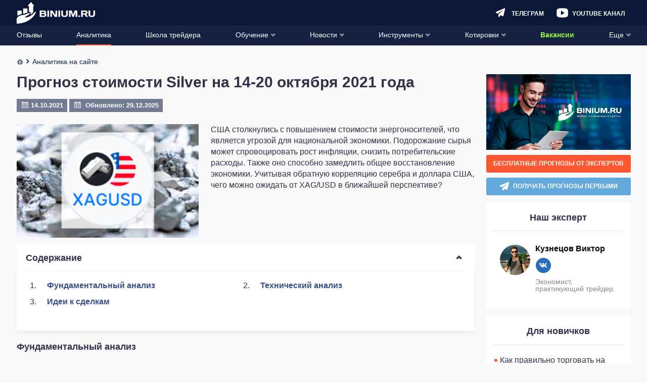

--- FILE ---
content_type: text/html; charset=UTF-8
request_url: https://binium.ru/silver-14-20-oktyabrya/
body_size: 43688
content:
<!DOCTYPE html>
<html lang="ru-RU"
	prefix="og: https://ogp.me/ns#" >
<head>
	<meta charset="UTF-8">
	<meta http-equiv="X-UA-Compatible" content="IE=edge" />
	<meta name="viewport" content="width=device-width, initial-scale=1, maximum-scale=1.0,user-scalable=0" />
									    
            		            		                	    						<script>
				window.dataLayer = window.dataLayer || [];
				window.dataLayer.push({
					'event':'pageType',
					'eventCategory':'Statiy',
					'eventAction':'List',
					'pageCategory':'Статьи',
					'pageName':'Прогноз стоимости Silver на 14-20 октября 2021 года'
				});
			</script>
				
	<link rel="preload" href="https://binium.ru/wp-content/themes/binium/fonts/fontello/fontello.woff2" as="font" type="font/woff2" crossorigin>

	<!--[if lt IE 9]>
		<script src="//html5shiv.googlecode.com/svn/trunk/html5.js"></script>
	<![endif]-->

	
		<style>@font-face { font-family: 'fontello'; src: url('https://binium.ru/wp-content/themes/binium/fonts/fontello/fontello.eot'); src: url('https://binium.ru/wp-content/themes/binium/fonts/fontello/fontello.eot#iefix') format('embedded-opentype'),url('https://binium.ru/wp-content/themes/binium/fonts/fontello/fontello.woff2') format('woff2'),url('https://binium.ru/wp-content/themes/binium/fonts/fontello/fontello.woff') format('woff'),url('https://binium.ru/wp-content/themes/binium/fonts/fontello/fontello.ttf') format('truetype'),url('https://binium.ru/wp-content/themes/binium/fonts/fontello/fontello.svg#fontello') format('svg'); font-weight: normal; font-style: normal; font-display: swap;}[class^="fa-"]:before,[class*=" fa-"]:before { font-family: "fontello"; font-style: normal; font-weight: normal; speak: never; display: inline-block; text-decoration: inherit; width: 1em; margin-right: .2em; text-align: center; font-variant: normal; text-transform: none; line-height: 1em; margin-left: .2em; -webkit-font-smoothing: antialiased; -moz-osx-font-smoothing: grayscale;}.fa-arrow-right:before { content: '\e800'; }.fa-arrow-up:before { content: '\e801'; }.fa-thin-arrow:before { content: '\e802'; }.fa-check:before { content: '\e803'; }.fa-close:before { content: '\e804'; }.fa-comments:before { content: '\e805'; }.fa-facebook:before { content: '\e806'; }.fa-gift:before { content: '\e807'; }.fa-home:before { content: '\e808'; }.fa-email:before { content: '\e809'; }.fa-menu:before { content: '\e80a'; }.fa-ok:before { content: '\e80b'; }.fa-search:before { content: '\e80c'; }.fa-viber:before { content: '\e80d'; }.fa-youtube:before { content: '\e80e'; }.fa-ios:before { content: '\e80f'; }.fa-telegram:before { content: '\e810'; }.fa-twitter:before { content: '\e811'; }.fa-user:before { content: '\e812'; }.fa-vk:before { content: '\e813'; }.fa-down-open:before { content: '\e814'; }.fa-left-open:before { content: '\e815'; }.fa-right-open:before { content: '\e816'; }.fa-up-open:before { content: '\e817'; }.fa-arrow-down:before { content: '\e818'; }.fa-arrow-left:before { content: '\e819'; }.fa-wallet:before { content: '\e81a'; }.fa-bank:before { content: '\e81b'; }.fa-arrow-force:before { content: '\e81c'; }.fa-interface:before { content: '\e81d'; }.fa-comment-round:before { content: '\e81e'; }.fa-setup:before { content: '\e81f'; }.fa-forbidden:before { content: '\e820'; }.fa-settings:before { content: '\e821'; }.fa-calendar:before { content: '\e822'; }.fa-star-full:before { content: '\e823'; }.fa-macos:before,.fa-apple:before { content: '\e824'; }.fa-android:before { content: '\e825'; }.fa-web:before { content: '\e826'; }.fa-setup-vertical:before { content: '\e827'; }.fa-binnar:before { content: '\e828'; }.fa-list:before { content: '\e829'; }.fa-star-empty:before { content: '\e82a'; }.fa-mail:before { content: '\e82b'; }.fa-whatsapp:before { content: '\e82c'; }.fa-linux:before,.fa-pc:before { content: '\e82d'; }.fa-mobile:before { content: '\f10b'; }.fa-star-half:before { content: '\f123'; }.fa-calculator:before { content: '\f1ec'; }.fa-windows:before,.fa-windows-mobile:before { content: '\e856'; }.fa-instagram:before { content: ''; width: 15px; height: 15px; display: block; position: absolute; background-image: url("/wp-content/themes/binium/img/instagram.png"); left: 50%; top: 50%; transform: translateX(-50%) translateY(-50%); margin: 0; background-size: contain;}.fa-instagram { position: relative;} 
html,body,div,span,applet,object,iframe,h1,h2,h3,h4,h5,h6,p,blockquote,pre,a,abbr,acronym,address,big,cite,code,del,dfn,em,img,ins,kbd,q,s,samp,small,strike,strong,sub,sup,tt,var,b,u,i,center,dl,dt,dd,ol,ul,li,fieldset,form,label,legend,table,caption,tbody,tfoot,thead,tr,th,td,article,aside,canvas,details,embed,figure,figcaption,footer,header,hgroup,menu,nav,output,ruby,section,summary,time,mark,audio,video { margin: 0; padding: 0; border: 0; font-size: 100%; font: inherit; vertical-align: baseline;}article,aside,details,figcaption,figure,footer,header,hgroup,menu,nav,section { display: block;}body { line-height: 1;}ol,ul { list-style: none;}blockquote,q { quotes: none;}blockquote:before,blockquote:after,q:before,q:after { content: none;}table { border-collapse: collapse; border-spacing: 0;}a { text-decoration: none;}a:active,a:focus,a:hover { transition: 0.3s; transition-property: all; text-decoration: none;}* { box-sizing: border-box;}input { border: none;}select { outline: none; border: none;}html,body { margin: 0; padding: 0; max-width: 100%; height: 100%;}body { font-family: -apple-system,BlinkMacSystemFont,Roboto,"Helvetica Neue",Helvetica,Arial,sans-serif; font-weight: 400; color: #000; font-size: 14px; background-color: #F9F9FA;}body.menu-active { max-height: 100%; overflow: hidden;}a { color: #FF5732; text-decoration: none;}a:hover { text-decoration: underline;}input,textarea,select,button { font-family: inherit;}select { cursor: pointer;}button { border: none; cursor: pointer; background: transparent; padding: 0; margin: 0; outline: none; -webkit-appearance: none;}button:hover,button:focus { outline: none;}input { -webkit-appearance: none; outline: none;}input:hover,input:focus { -webkit-appearance: none; outline: none;}input[type="text"],input[type="email"],input[type="password"] { -webkit-appearance: none; width: 100%; height: 32px; border: 1px solid #000; padding: 5px 10px;}textarea { resize: none; width: 100%;}iframe { border: 0}embed,iframe { display: block; margin-left: auto; margin-right: auto} img { max-width: 100%; height: auto;}.error404 { display: flex; flex-direction: column; justify-content: space-between;}.wrapper { max-width: 1215px; margin: 0 auto; width: calc(100% - 24px);}.single-brokers > .wrapper { width: 100%;}.sidebar { margin: 0 -12px;}.single-brokers .sidebar { margin: 0;}.btn-wrapper { text-align: center; width: 100%;}.btn { display: inline-block; background: #D4D4DD; font-style: normal; font-weight: bold; font-size: 16px; line-height: 19px; text-align: center; text-transform: uppercase; color: #FFFFFF; padding: 12px 5px; border-radius: 3px;}.btn-orange { background: #FF5732; box-shadow: 0px 4px 5px rgba(255,87,50,0.5); border-radius: 3px;}.btn-orange:hover { background: #FF7253; text-decoration: none;}.btn-orange:active { background: #FF5732;}.btn-green { background: #6BCC1E; box-shadow: 0px 4px 5px rgba(144,241,67,0.5); border-radius: 3px;}.btn-green:hover { background: #7EE72A; text-decoration: none;}.btn-green:active { background: #6BCC1E;} .btn-transparent { background: transparent; border: 1px solid #FFFFFF; filter: drop-shadow(0px 4px 20px rgba(144,241,67,0.2)); border-radius: 3px;}.btn-transparent:hover { text-decoration: none;}.btn-transparent:active {}.alignleft { text-align: left; margin: 0 auto; display: block;}.alignnone { text-align: center; margin: 0 auto; display: block;}.aligncenter { text-align: center; margin: 0 auto; display: block;}.alignright { text-align: right; margin: 0 auto; display: block;} @media screen and (min-width: 768px) { .sidebar { margin: 0; }}@media screen and (min-width: 980px) { .btn { padding: 12px 15px; } .wrapper:after { clear: both; content: ''; display: block; } .single-brokers > .wrapper { width: calc(100% - 24px); } .main { float: left; width: calc(100% - 286px - 24px); } .main.main_full { float: none; width: 100%; } .sidebar { width: 286px; float: right; padding: 0; margin: 0; }} .test-data div { margin-bottom: 15px !important;} .breadcrumb .wrapper > span { margin-top: 3px; }.breadcrumb .wrapper > span .fa-home { position: relative; top: -1px;}.widget-expert__item { display: flex; padding: 15px 0; margin: 0 15px;}.widget-expert__item-poster { flex-shrink: 0; margin-right: 10px;}.widget-expert__item-poster-link { display: flex; align-items: center; justify-content: center; width: 60px; height: 60px; border-radius: 50%; overflow: hidden;}.widget-expert__item-poster-link > img { display: block; max-width: 100%; max-height: 100%; object-fit: contain;}.widget-expert__item-info { display: flex; flex-direction: column; justify-content: center;}.widget-expert__item-title { color: #000000; font-weight: bold; font-size: 16px;}.widget-expert__item-social { display: flex; align-items: center; margin: 10px -4px 0;}.widget-expert__item-social-item { display: flex; align-items: center; justify-content: center; width: 20px; height: 20px; margin: 0 4px; font-size: 8px; line-height: 28px; color: #fff; background-color: #276fb9; border-radius: 50%;}.author-social { display: flex;}.author-socials { margin: 0 auto;} .author-social-item { display: flex; align-items: center; justify-content: center; width: 30px; height: 30px; margin: 0 5px; font-size: 20px; line-height: 28px; color: #fff; background-color: #276fb9; border-radius: 50%;}.author-social-item img { width: 15px !important; height: 15px !important;}.widget-expert__item-description { margin-top: 10px; font-size: 14px; line-height: 14px; color: #888888;}.sidebar-widget--expert { order: 2;}.sidebar-widget--expert .sidebar-widget__title { margin-bottom: 12px;}
.progress-b,.progress-b:before { display: block; overflow: hidden; z-index: 1001; height: 4px; width: 100%; margin: 0;}.progress-b.hidden { display: none;}.progress-b { background-color: #ffb3a3; display: -webkit-flex; display: flex;}.progress-b:before { background-color: #FF5732; content: ''; -webkit-animation: running-progress 2s cubic-bezier(0.4,0,0.2,1) infinite; animation: running-progress 2s cubic-bezier(0.4,0,0.2,1) infinite;}@-webkit-keyframes running-progress { 0% { margin-left: 0px; margin-right: 100%; } 50% { margin-left: 25%; margin-right: 0%; } 100% { margin-left: 100%; margin-right: 0; }}@keyframes running-progress { 0% { margin-left: 0px; margin-right: 100%; } 50% { margin-left: 25%; margin-right: 0%; } 100% { margin-left: 100%; margin-right: 0; }}
body { padding-top: 71px; -ms-text-size-adjust: 100%; -moz-text-size-adjust: 100%; -webkit-text-size-adjust: 100%;}body.single-brokers { padding-top: 50px;}body.home { padding-top: 50px;}#wpadminbar { position: fixed !important;} .header { background: #0B1737; height: auto; position: fixed; top: 0; width: 100%; z-index: 999; left: 0;}.admin-bar .header { top: 46px;}.header .wrapper { display: flex; align-items: center; height: 50px; justify-content: flex-end; position: relative; overflow: visible; width: calc(100% - 24px); margin: 0 auto; z-index: 5;}.single-brokers .header .wrapper { border-bottom: 1px solid rgba(237,240,243,0.3);}.home .header .wrapper { border-bottom: 1px solid rgba(237,240,243,0.3);}.admin-bar .header-navigation { top: 96px;}.header-navigation { display: none; position: fixed; top: 51px; left: 0; width: 100%; bottom: 0; overflow-x: auto; background: #131E3E; box-shadow: 0px 4px 20px rgba(11,23,55,0.5);}.header-navigation.active { display: block;}.header-navigation ul { text-align: left; padding: 0 15px;}.header-navigation .sub-menu { display: none; padding: 0;}.header-navigation li { position: relative;}.header-navigation li:last-child { margin-right: 0;}.header-navigation li.current-menu-ancestor > a span,.header-navigation li.current-menu-parent > a span,.header-navigation li.current-menu-item > a span,.header-navigation li:hover > a span { border-bottom: 2px solid #FF5732;}.header-navigation a { font-style: normal; font-weight: normal; font-size: 18px; line-height: 24px; text-transform: uppercase; color: #FFFFFF; display: block; border-bottom: 1px solid rgba(71,86,124,0.4);}.header-navigation .sub-menu a { text-transform: none; font-size: 14px; line-height: 16px;}.header-navigation .sub-menu { padding-left: 20px;}.header-navigation .sub-menu a > span { padding: 14px 0;}.header-navigation a > span { padding: 11px 0 9px; display: inline-block; border-bottom: 2px solid transparent;}.header-navigation a i { display: none; float: right; font-size: 15px; margin: 11px -1px 0 0;}.header-navigation .menu-item-has-children > a i.fa-down-open { display: inline-block;}.header-navigation li.current-menu-ancestor > a i.fa-down-open,.header-navigation li.current-menu-parent > a i.fa-down-open,.header-navigation li.current-menu-item > a i.fa-down-open { display: none;}.header-navigation li.current-menu-ancestor.menu-item-has-children > a i.fa-up-open,.header-navigation li.current-menu-parent.menu-item-has-children > a i.fa-up-open,.header-navigation li.current-menu-item.menu-item-has-children > a i.fa-up-open { display: inline-block;}.header-navigation li.current-menu-ancestor > .sub-menu,.header-navigation li.current-menu-parent > .sub-menu,.header-navigation li.current-menu-item > .sub-menu { display: block;} .header-search { height: 32px; display: flex;} .header-search__form { display: none; flex: 1;}.header-search-form-open .header-search { flex: 1; padding: 0 0 0 20px;}.header-search-form-open .header-search__toggle { order: 2; background-image: url("data:image/svg+xml;charset=UTF-8,%3csvg style='enable-background:new 0 0 24 24' viewBox='0 0 24 24' xml:space='preserve' xmlns='http://www.w3.org/2000/svg'%3e%3cpath fill='%23FFFFFF' d='m14.8 12 3.6-3.6c.8-.8.8-2 0-2.8-.8-.8-2-.8-2.8 0L12 9.2 8.4 5.6c-.8-.8-2-.8-2.8 0-.8.8-.8 2 0 2.8L9.2 12l-3.6 3.6c-.8.8-.8 2 0 2.8.4.4.9.6 1.4.6s1-.2 1.4-.6l3.6-3.6 3.6 3.6c.4.4.9.6 1.4.6s1-.2 1.4-.6c.8-.8.8-2 0-2.8L14.8 12z'/%3e%3c/svg%3e");}.header-search-form-open .header-search__toggle:hover { background-image: url("data:image/svg+xml;charset=UTF-8,%3csvg style='enable-background:new 0 0 24 24' viewBox='0 0 24 24' xml:space='preserve' xmlns='http://www.w3.org/2000/svg'%3e%3cpath fill='%23FF5732' d='m14.8 12 3.6-3.6c.8-.8.8-2 0-2.8-.8-.8-2-.8-2.8 0L12 9.2 8.4 5.6c-.8-.8-2-.8-2.8 0-.8.8-.8 2 0 2.8L9.2 12l-3.6 3.6c-.8.8-.8 2 0 2.8.4.4.9.6 1.4.6s1-.2 1.4-.6l3.6-3.6 3.6 3.6c.4.4.9.6 1.4.6s1-.2 1.4-.6c.8-.8.8-2 0-2.8L14.8 12z'/%3e%3c/svg%3e");}.header-search-form-open .header-search__form { display: flex;}.header-search-form-open .header-menu-youtube,.header-search-form-open .header-menu-telegram,.header-search-form-open .open-auth,.header-search-form-open .header-menu-calculator,.header-search-form-open .header-logo { display: none;} .header-search__form.active { display: flex;}input[type="text"].header-search__text:-internal-autofill-selected,input[type="text"].header-search__text { border: 0; color: #fff; height: 27px; line-height: 27px; padding: 0; background-color: transparent; outline: none; font-size: 12px; border-bottom: 1px solid #333F5F;}input[type="text"].header-search__text:focus { outline: none;}input[type="text"].header-search__text::-webkit-input-placeholder {  color: #fff;}input[type="text"].header-search__text:-ms-input-placeholder {  color: #fff;}input[type="text"].header-search__text::-moz-placeholder {  color: #fff; opacity: 1;}input[type="text"].header-search__text:-moz-placeholder {  color: #fff; opacity: 1;} .header-burger { width: 16px; height: 50px; flex: none; align-items: center; display: flex; justify-content: center; background-image: url("data:image/svg+xml;charset=UTF-8,%3csvg width='16' height='16' fill='none' xmlns='http://www.w3.org/2000/svg'%3e%3crect width='16' height='2' rx='1' fill='%2390F143'/%3e%3crect y='7' width='11' height='2' rx='1' fill='%2390F143'/%3e%3crect y='14' width='16' height='2' rx='1' fill='%2390F143'/%3e%3c/svg%3e"); background-position: center; background-repeat: no-repeat; transition: 0.2s; margin: 0 auto 0 0;}.header-burger:hover { background-image: url("data:image/svg+xml;charset=UTF-8,%3csvg width='16' height='16' fill='none' xmlns='http://www.w3.org/2000/svg'%3e%3crect width='16' height='2' rx='1' fill='%23FF5732'/%3e%3crect y='7' width='11' height='2' rx='1' fill='%23FF5732'/%3e%3crect y='14' width='16' height='2' rx='1' fill='%23FF5732'/%3e%3c/svg%3e");}.header-burger.active { background-image: none;}.header-burger .header-burger__menu { display: block; color: #fff; font-size: 16px;}.header-burger.active .header-burger__menu { display: none;}.header-burger .header-burger__close { display: none; color: #fff;}.header-burger.active .header-burger__close { display: block;} .header-logo { text-align: center; padding: 3px 10px 0; margin: 0 auto 0 0;}.header-logo img { max-width: 100%; height: auto;} .header-user { color: #fff; flex: none; align-items: center; display: flex; justify-content: center; font-size: 16px; position: relative; padding: 0 1px 0 0; margin: 0 0 0 10px; height: 32px; width: 32px; background-color: #FF5732; border-radius: 3px; box-shadow: 0px 4px 20px rgba(255,87,50,1); transition: 0.2s;}.header-user:hover { background-color: #ff795b;}.header-search__btn { width: 34px; height: 32px; flex: 0 0 34px; background-image: url("data:image/svg+xml;charset=UTF-8,%3csvg width='17' height='17' fill='none' xmlns='http://www.w3.org/2000/svg'%3e%3cpath d='M7.06 13.872c1.4 0 2.684-.422 3.758-1.132l3.626 3.607c.268.269.613.403.959.403a1.352 1.352 0 0 0 .959-2.302l-3.645-3.627a6.683 6.683 0 0 0 1.132-3.76c.02-3.76-3.03-6.811-6.79-6.811a6.811 6.811 0 0 0 0 13.622Zm0-10.936a4.13 4.13 0 0 1 4.123 4.125c0 2.264-1.86 4.125-4.124 4.125a4.13 4.13 0 0 1-4.124-4.125A4.118 4.118 0 0 1 7.06 2.936Z' fill='%23fff'/%3e%3c/svg%3e"); background-size: 20px; background-repeat: no-repeat; background-position: center; transition: 0.2s; position: relative; z-index: 6; background-color: transparent; cursor: pointer;} .header-menu-calculator { background-image: url("data:image/svg+xml;charset=UTF-8,%3csvg width='19' height='19' fill='none' xmlns='http://www.w3.org/2000/svg'%3e%3cpath d='M11.797.317H7.203c-3.789 0-6.89 3.1-6.89 6.889v4.591c0 3.789 3.101 6.89 6.89 6.89h4.591c3.788 0 6.89-3.101 6.89-6.89V7.203c0-3.789-3.098-6.886-6.887-6.886ZM6 15.37h-.612a2.459 2.459 0 0 1-2.45-2.45 2.459 2.459 0 0 1 2.45-2.451h.612a2.459 2.459 0 0 1 2.45 2.45A2.459 2.459 0 0 1 6 15.37Zm0-6.839h-.612a2.459 2.459 0 0 1-2.45-2.45 2.459 2.459 0 0 1 2.45-2.45h.612a2.459 2.459 0 0 1 2.45 2.45A2.459 2.459 0 0 1 6 8.53Zm10.068 4.389a2.459 2.459 0 0 1-2.45 2.45h-.613a2.459 2.459 0 0 1-2.45-2.45V6.08a2.459 2.459 0 0 1 2.45-2.45h.612a2.459 2.459 0 0 1 2.45 2.45v6.84Z' fill='%23fff'/%3e%3cpath d='M6.665 5.43H6.34v-.325a.654.654 0 0 0-.65-.65.654.654 0 0 0-.65.65v.326h-.322a.654.654 0 0 0-.65.65c0 .356.294.65.65.65h.325v.325c0 .356.294.65.65.65.357 0 .65-.294.65-.65v-.325h.326c.356 0 .65-.294.65-.65a.657.657 0 0 0-.654-.65ZM14.282 9.781h-1.95a.654.654 0 0 0-.65.65c0 .357.293.65.65.65h1.95c.357 0 .65-.293.65-.65 0-.356-.29-.65-.65-.65ZM6.665 12.27H4.718a.654.654 0 0 0-.65.65c0 .356.294.65.65.65h1.95c.357 0 .65-.294.65-.65a.656.656 0 0 0-.653-.65ZM14.282 7.919h-1.95a.654.654 0 0 0-.65.65c0 .356.293.65.65.65h1.95a.65.65 0 1 0 0-1.3Z' fill='%23fff'/%3e%3c/svg%3e"); background-position: center; width: 34px; flex: 0 0 34px; height: 32px; background-repeat: no-repeat; background-size: 20px; transition: 0.2s; display: none;}.header-menu-telegram { background-image: url("data:image/svg+xml;charset=UTF-8,%3csvg width='17' height='15' fill='none' xmlns='http://www.w3.org/2000/svg'%3e%3cpath d='M16.393 1.314 13.51 12.865c-.136.544-.764.825-1.279.566l-3.648-1.83-1.725 2.742c-.47.748-1.658.424-1.658-.45v-3.056c0-.236.102-.461.277-.626l7.11-6.595c-.005-.082-.095-.153-.186-.093L3.915 9.26l-2.85-1.428a.857.857 0 0 1 .05-1.567L15.172.314c.673-.286 1.397.302 1.221 1Z' fill='%23fff'/%3e%3c/svg%3e"); background-position: center; width: 34px; flex: 0 0 34px; height: 32px; background-repeat: no-repeat; background-size: 20px; transition: 0.2s;}.header-menu-youtube { background-image: url("data:image/svg+xml;charset=UTF-8,%3csvg width='19' height='15' fill='none' xmlns='http://www.w3.org/2000/svg'%3e%3cpath d='M14.785 1.342a32.041 32.041 0 0 0-10.605 0C2.173 1.766.92 3.074.92 4.78v6.064c0 1.732 1.253 3.023 3.295 3.464 1.746.297 3.514.448 5.285.451 1.776 0 3.55-.148 5.302-.442 1.991-.381 3.278-1.732 3.278-3.465V4.79c0-1.723-1.287-3.075-3.295-3.447ZM12.297 8.22l-4.29 2.599a.409.409 0 0 1-.223.06.487.487 0 0 1-.215-.052.452.452 0 0 1-.214-.398V5.232a.451.451 0 0 1 .214-.382.46.46 0 0 1 .438 0l4.29 2.6a.443.443 0 0 1 0 .744v.026Z' fill='%23fff'/%3e%3c/svg%3e"); background-repeat: no-repeat; background-position: center; height: 32px; width: 34px; flex: 0 0 34px; background-size: 25px; display: none; margin: 0 6px;}.header-menu-youtube:hover { background-image: url("data:image/svg+xml;charset=UTF-8,%3csvg width='19' height='15' fill='none' xmlns='http://www.w3.org/2000/svg'%3e%3cpath d='M14.785 1.342a32.041 32.041 0 0 0-10.605 0C2.173 1.766.92 3.074.92 4.78v6.064c0 1.732 1.253 3.023 3.295 3.464 1.746.297 3.514.448 5.285.451 1.776 0 3.55-.148 5.302-.442 1.991-.381 3.278-1.732 3.278-3.465V4.79c0-1.723-1.287-3.075-3.295-3.447ZM12.297 8.22l-4.29 2.599a.409.409 0 0 1-.223.06.487.487 0 0 1-.215-.052.452.452 0 0 1-.214-.398V5.232a.451.451 0 0 1 .214-.382.46.46 0 0 1 .438 0l4.29 2.6a.443.443 0 0 1 0 .744v.026Z' fill='%23FF5732'/%3e%3c/svg%3e");}.header-menu-calculator:hover { background-image: url("data:image/svg+xml;charset=UTF-8,%3csvg width='19' height='19' fill='none' xmlns='http://www.w3.org/2000/svg'%3e%3cpath d='M11.797.317H7.203c-3.789 0-6.89 3.1-6.89 6.889v4.591c0 3.789 3.101 6.89 6.89 6.89h4.591c3.788 0 6.89-3.101 6.89-6.89V7.203c0-3.789-3.098-6.886-6.887-6.886ZM6 15.37h-.612a2.459 2.459 0 0 1-2.45-2.45 2.459 2.459 0 0 1 2.45-2.451h.612a2.459 2.459 0 0 1 2.45 2.45A2.459 2.459 0 0 1 6 15.37Zm0-6.839h-.612a2.459 2.459 0 0 1-2.45-2.45 2.459 2.459 0 0 1 2.45-2.45h.612a2.459 2.459 0 0 1 2.45 2.45A2.459 2.459 0 0 1 6 8.53Zm10.068 4.389a2.459 2.459 0 0 1-2.45 2.45h-.613a2.459 2.459 0 0 1-2.45-2.45V6.08a2.459 2.459 0 0 1 2.45-2.45h.612a2.459 2.459 0 0 1 2.45 2.45v6.84Z' fill='%23FF5732'/%3e%3cpath d='M6.665 5.43H6.34v-.325a.654.654 0 0 0-.65-.65.654.654 0 0 0-.65.65v.326h-.322a.654.654 0 0 0-.65.65c0 .356.294.65.65.65h.325v.325c0 .356.294.65.65.65.357 0 .65-.294.65-.65v-.325h.326c.356 0 .65-.294.65-.65a.657.657 0 0 0-.654-.65ZM14.282 9.781h-1.95a.654.654 0 0 0-.65.65c0 .357.293.65.65.65h1.95c.357 0 .65-.293.65-.65 0-.356-.29-.65-.65-.65ZM6.665 12.27H4.718a.654.654 0 0 0-.65.65c0 .356.294.65.65.65h1.95c.357 0 .65-.294.65-.65a.656.656 0 0 0-.653-.65ZM14.282 7.919h-1.95a.654.654 0 0 0-.65.65c0 .356.293.65.65.65h1.95a.65.65 0 1 0 0-1.3Z' fill='%23FF5732'/%3e%3c/svg%3e");}.header-search__btn:hover { background-image: url("data:image/svg+xml;charset=UTF-8,%3csvg width='17' height='17' fill='none' xmlns='http://www.w3.org/2000/svg'%3e%3cpath d='M7.06 13.872c1.4 0 2.684-.422 3.758-1.132l3.626 3.607c.268.269.613.403.959.403a1.352 1.352 0 0 0 .959-2.302l-3.645-3.627a6.683 6.683 0 0 0 1.132-3.76c.02-3.76-3.03-6.811-6.79-6.811a6.811 6.811 0 0 0 0 13.622Zm0-10.936a4.13 4.13 0 0 1 4.123 4.125c0 2.264-1.86 4.125-4.124 4.125a4.13 4.13 0 0 1-4.124-4.125A4.118 4.118 0 0 1 7.06 2.936Z' fill='%23FF5732'/%3e%3c/svg%3e");}.header-menu-telegram:hover { background-image: url("data:image/svg+xml;charset=UTF-8,%3csvg width='17' height='15' fill='none' xmlns='http://www.w3.org/2000/svg'%3e%3cpath d='M16.393 1.314 13.51 12.865c-.136.544-.764.825-1.279.566l-3.648-1.83-1.725 2.742c-.47.748-1.658.424-1.658-.45v-3.056c0-.236.102-.461.277-.626l7.11-6.595c-.005-.082-.095-.153-.186-.093L3.915 9.26l-2.85-1.428a.857.857 0 0 1 .05-1.567L15.172.314c.673-.286 1.397.302 1.221 1Z' fill='%23FF5732'/%3e%3c/svg%3e");}.header-user__logout { width: 34px; flex: 0 0 34px; height: 32px; background-image: url("data:image/svg+xml;charset=UTF-8,%3csvg width='16' height='15' fill='none' xmlns='http://www.w3.org/2000/svg'%3e%3cpath d='M10.224 9.255a.538.538 0 0 0-.538.538v3.086a.539.539 0 0 1-.538.538H1.614a.539.539 0 0 1-.538-.538V1.614c0-.296.242-.538.538-.538h7.534c.297 0 .538.242.538.538v3.103a.538.538 0 1 0 1.077 0V1.614C10.763.724 10.039 0 9.148 0H1.614C.724 0 0 .724 0 1.614V12.88c0 .89.724 1.615 1.614 1.615h7.534c.89 0 1.615-.724 1.615-1.615V9.793a.538.538 0 0 0-.539-.538ZM16 6.79a.56.56 0 0 0-.01-.1l-.016-.053c-.005-.016-.008-.032-.015-.048-.009-.022-.02-.041-.032-.062-.006-.01-.01-.02-.017-.03a.54.54 0 0 0-.07-.085l-3.092-3.093a.538.538 0 1 0-.761.76l2.175 2.177H4.484a.538.538 0 1 0 0 1.077h9.679l-2.176 2.176a.538.538 0 1 0 .76.76l3.095-3.094.008-.01a.529.529 0 0 0 .06-.072c.009-.014.016-.03.024-.046.008-.015.018-.03.025-.046.007-.02.012-.039.017-.058.005-.014.01-.028.013-.043A.54.54 0 0 0 16 6.793V6.79Z' fill='%23fff'/%3e%3c/svg%3e"); background-position: center; background-repeat: no-repeat; background-size: 18px;} .header-user__logged > span { height: 24px; width: 24px; display: block; cursor: pointer; background-color: #A9B5D4; border-radius: 50%; font-size: 12px; line-height: 24px; text-align: center;}.header-user__submenu { width: 252px; display: none; top: 100%; right: 0; position: absolute; background: linear-gradient(0deg,#1B2747,#1B2747),#131E3E; box-shadow: 0px 4px 20px rgba(11,23,55,0.5); }.header-user__logged:hover .header-user__submenu { display: block;}.header-user__submenu a { font-style: normal; font-weight: bold; font-size: 14px; line-height: 16px; color: #FFFFFF; display: block; padding: 0 16px;}.header-user__submenu a:hover { background: #313C59; text-decoration: none;}.header-user__submenu span { display: block; padding: 16px 0; border-bottom: 1px solid rgba(71,86,124,0.4);}.menu-item.important-item > a { font-weight: 700; color: #90F143;} .open-auth.login { display: none;}.menu-item.new-item > a > span:after { content: 'new'; background-color: #90F143; box-shadow: 0px 4px 5px rgba(144,241,67,0.3); color: #363047; font-weight: 700; padding: 2px; border-radius: 2px; font-size: 12px; margin: 0 0 0 4px; top: -2px; position: relative;}@media(min-width: 375px) { .header-search__btn,.header-menu-telegram,.header-menu-youtube,.header-menu-calculator { display: block; margin: 0 3px; } .header.logged-in .header-menu-youtube,.header.logged-in .header-menu-calculator { display: none; }}@media(min-width: 400px) { .header-logo { position: absolute; left: 25px; } }@media(min-width: 440px) { body:not(.header-search-form-open) .header.logged-in .header-menu-youtube,body:not(.header-search-form-open) .header.logged-in .header-menu-calculator { display: block; }}@media(min-width: 473px) { .header-user__logout { margin: 0 0 0 15px; }}@media(min-width: 585px) { .header-search__form { position: relative; }}@media screen and (min-width: 782px) { .admin-bar .header { top: 32px; } .header-navigation ul { display: flex; padding: 0 10px; flex-direction: column; } .admin-bar .header-navigation { top: 82px; }}@media screen and (min-width: 824px) { .header-menu-youtube,.header-menu-telegram,.header-menu-calculator { padding: 0 0 0 32px; background-position: left center; width: auto; line-height: 32px; margin: 0 12px; text-decoration: none !important; flex: none; } .header-menu-youtube:before,.header-menu-telegram:before,.header-menu-calculator:before { text-transform: uppercase; font-weight: bold; color: #fff; transition: 0.2s; position: relative; top: 1px; font-size: 12px; } .header-menu-calculator:before { content: 'Калькулятор'; } .header-menu-telegram:before { content: 'Телеграм'; } .header-menu-youtube:before { content: 'Youtube канал'; } .header-menu-youtube:hover:before,.header-menu-telegram:hover:before,.header-menu-calculator:hover:before { color: #FF5732; } .header-user__logout,.open-auth.login { display: block; font-weight: bold; text-transform: uppercase; margin: 0 10px 0 20px; color: #FF5732; transition: 0.2s; background-image: none; width: auto; height: auto; font-size: 12px; position: relative; top: 1px; text-decoration: none !important; } .header-user__logout:before { content: 'Выход'; } .open-auth.register { width: auto; flex: none; padding: 0 10px; } .header-user.profile i,.open-auth.register i { display: none; } .header-user.profile { width: auto; padding: 0 10px; } .header-user.profile:before,.open-auth.register:before { font-size: 12px; text-transform: uppercase; font-weight: bold; } .header-user.profile:before { content: 'Профиль'; } .open-auth.register:before { content: 'Регистрация'; } .header-user__logout:hover,.open-auth.login:hover { color: #90F143; } .header-search-form-open .header-logo,.header-search-form-open .open-auth { display: block; } .header-search-form-open .header-search { margin: 0 0 0 135px; }} @media screen and (min-width: 881px) { .open-auth.login { margin: 0 14px 0 30px; }}@media screen and (min-width: 1024px) { .header-search__form { display: flex; } .header-search__toggle { display: none; } .header-search { margin: 0 20px 0 150px; flex: 1; }}@media screen and (min-width: 1118px) { .header { position: absolute; } body { padding-top: 110px; } body.single-brokers { padding-top: 90px; } body.admin-bar.single-brokers { padding-top: 90px; } body.home { padding-top: 71px; } .single-brokers .header .wrapper { border-bottom: 0; } .header-burger { display: none; } .header-logo { position: static; text-align: left; } .header-navigation a > span { padding: 7px 0 3px; } .header-search { margin: 0 20px 0 50px; } .header-logo { width: 130px; padding-left: 0; } .header-navigation { display: block; position: static; top: 0; left: 0; width: 100%; box-shadow: none; overflow-x: visible; background-color: #152141; height: 40px; padding: 0 12px; } .header-navigation__menu { height: 100%; } .header-navigation__menu > ul { flex-direction: row; flex-wrap: wrap; margin: -2px 0 0; z-index: 4; padding: 0; justify-content: space-between; } .header-navigation #menu-verhnee-menyu > li { margin: 0 12px; height: 40px; } .header-navigation #menu-verhnee-menyu > li > a { height: 100%; } .header-navigation #menu-verhnee-menyu > li > a > span { height: 100%; line-height: 25px; } #menu-verhnee-menyu { margin: 0 -12px; } .header-navigation__menu { max-width: 1215px; margin: 0 auto; } .header-navigation li { margin-right: 15px; height: auto; margin-top: 0; } .header-navigation a { border: 0; font-size: 14px; line-height: 1em; text-transform: none; margin-top: 0; white-space: nowrap; } .header-navigation a i { margin: 14px -1px 0 0; } .header-navigation__menu > ul > li > a > i { margin: 11px -5px 0 -2px; opacity: 0.5; } .header-navigation li.current-menu-ancestor.menu-item-has-children > a i.fa-up-open,.header-navigation li.current-menu-parent.menu-item-has-children > a i.fa-up-open,.header-navigation li.current-menu-item.menu-item-has-children > a i.fa-up-open { display: none; } .header-navigation li.current-menu-ancestor .sub-menu,.header-navigation li.current-menu-parent .sub-menu,.header-navigation li.current-menu-item .sub-menu { display: none; } .header-navigation li.menu-item-has-children > a i.fa-down-open { display: inline-block; } .header-navigation .sub-menu li.menu-item-has-children > a i.fa-down-open { transform: rotate(-90deg); } .header-navigation li.current-menu-parent .sub-menu .sub-menu,.header-navigation li.current-menu-item .sub-menu .sub-menu { display: none; } .header-navigation li:hover > .sub-menu { display: block; position: absolute; top: 100%; background: linear-gradient(0deg,#1B2747,#1B2747),#131E3E; box-shadow: 0px 4px 20px rgba(11,23,55,0.5); padding: 5px 0 0; left: 0; min-width: 250px; } .header-navigation li:hover > .sub-menu li { padding: 0 15px; } .header-navigation .sub-menu li:hover > .sub-menu { display: block; position: absolute; width: 100%; box-shadow: none; left: 100%; top: 0; margin-top: -5px; } .header-navigation .menu > li:last-child .sub-menu li:hover > .sub-menu { position: absolute; width: 100%; box-shadow: none; left: auto; right: 100%; top: 0; padding-left: 15px; margin-top: -5px; } .header-navigation .sub-menu a { white-space: nowrap; margin-top: 0; padding: 0; border-bottom: 1px solid rgba(71,86,124,0.4); } .header-navigation .sub-menu li:last-child a { border-bottom: 0; } .header-navigation .sub-menu li { margin-top: 0; margin-right: 0; height: auto; } .header-menu-calculator { order: 0; } #menu-verhnee-menyu > li:nth-last-of-type(2) > .sub-menu,#menu-verhnee-menyu > li:nth-last-of-type(1) > .sub-menu { left: auto; right: 0; } .home .header .wrapper { border-bottom: none; } .menu-item.new-item > a > span:after { top: 0; }} @media screen and (min-width: 1200px) { .header-logo { margin-right: 30px; } .header-logo img { width: 155px; } .header-navigation li { margin-right: 25px; } .header-navigation li:hover { z-index: 5; } .header-search__form { width: 334px; } .header-user.profile:before { content: 'Профиль'; } } .five-stars:after { content: '\e823\e823\e823\e823\e823'; font-family: "fontello";}.four-half-stars:after { content: '\e823\e823\e823\e823\f123'; font-family: "fontello";}.four-stars:after { content: '\e823\e823\e823\e823\e82a'; font-family: "fontello";}.three-half-stars:after { content: '\e823\e823\e823\f123\e82a'; font-family: "fontello";}.three-stars:after { content: '\e823\e823\e823\e82a\e82a'; font-family: "fontello";}.two-half-stars:after { content: '\e823\e823\f123\e82a\e82a'; font-family: "fontello";}.two-stars:after { content: '\e823\e823\e82a\e82a\e82a'; font-family: "fontello";}.one-half-stars:after { content: '\e823\f123\e82a\e82a\e82a'; font-family: "fontello";}.one-stars:after { content: '\e823\e82a\e82a\e82a\e82a'; font-family: "fontello";}.half-stars:after { content: '\f123\e82a\e82a\e82a\e82a'; font-family: "fontello";} .before-five-stars:before { content: '\e823\e823\e823\e823\e823'; font-family: "fontello";}.before-four-half-stars:before { content: '\e823\e823\e823\e823\f123'; font-family: "fontello";}.before-four-stars:before { content: '\e823\e823\e823\e823\e82a'; font-family: "fontello";}.before-three-half-stars:before { content: '\e823\e823\e823\f123\e82a'; font-family: "fontello";}.before-three-stars:before { content: '\e823\e823\e823\e82a\e82a'; font-family: "fontello";}.before-two-half-stars:before { content: '\e823\e823\f123\e82a\e82a'; font-family: "fontello";}.before-two-stars:before { content: '\e823\e823\e82a\e82a\e82a'; font-family: "fontello";}.before-one-half-stars:before { content: '\e823\f123\e82a\e82a\e82a'; font-family: "fontello";}.before-one-stars:before { content: '\e823\e82a\e82a\e82a\e82a'; font-family: "fontello";}.before-half-stars:before { content: '\f123\e82a\e82a\e82a\e82a'; font-family: "fontello";}input#updateuser { background: #6BCC1E; box-sizing: border-box; border-radius: 3px; height: 45px; min-width: 140px; max-width: 200px; font-style: normal; font-weight: bold; font-size: 14px; line-height: 45px; display: block; text-align: center; text-transform: uppercase; color: #FFFFFF; padding: 0 15px; cursor: pointer;}input#updateuser:hover { opacity: 0.9;}
.social-share { display: flex; justify-content: flex-start; margin: 26px 0;}.social-share .social-share-item { background: #4680C2; width: 24px; height: 24px; text-align: center; border-radius: 2px; font-size: 20px; color: #fff; margin: 0 5px; padding: 0; display: flex; align-items: center; justify-content: center;}.social-share .social-share-item_facebook {background: #3B5998;}.social-share .social-share-item_email {background: #458EFC;}.social-share .social-share-item_telegram {background: #64A9DC;}.social-share .social-share-item_twitter {background: #00ACED;}.social-share .social-share-item_whatsapp {background: #25D366;}.social-share .social-share-item_viber {background: #834995;}.social-share .social-share-item_viber i {margin-top: -2px;}.social-share .social-share-item i:before { margin: 0;}.social-share .social-share-item:focus { outline: 0;}.social-share-item_facebook { display: none !important;}
.calculator-btn { width: 100%; height: 40px; background: #243257; border: 1px solid #4F5F89; border-radius: 3px; font-style: normal; font-weight: bold; font-size: 14px; line-height: 16px; display: flex; align-items: center; text-align: center; text-transform: uppercase; color: #fff; justify-content: center;}.calculator-btn i { margin-right: 6px;} .calculator-popup { position: fixed; top: 0; left: 0; height: 100%; width: 100%; z-index: 9999; background: rgba(0,0,0,0.8); display: flex; align-items: flex-start; justify-content: center; max-height: 100%; overflow-x: auto; }.calculator-popup.hidden { display: none; }.calculator-popup__content { width: 100%; max-width: 906px; position: relative;}.calculator-popup__close { position: absolute; right: 9px; z-index: 3; top: 19px; color: #fff;} .calculator { margin: 0 -15px;}.calculator-popup .calculator { margin: 0;}.main-content .calculator .box-title,.calculator .box-title { background: #0B1737; color: #fff;} .box-title .change-currency { color: #fff; font-weight: bold; font-size: 14px; line-height: 22px; margin-left: 10px;}.box-title .change-currency__separator { color: #fff; font-weight: bold; font-size: 14px; line-height: 21px; margin-left: 10px;}.box-title .change-currency:hover,.box-title .change-currency.active { text-decoration: underline; color: #90F143;} .main-content .calculator .box-content,.calculator .box-content { background: #0B1737; color: #fff;} .main-content .calculator .box-title:after,.calculator .box-title:after { border-bottom: 1px solid rgba(238,238,241,0.2);} .calculator-items {}.calculator-item { display: flex; flex-wrap: wrap; margin-bottom: 24px; justify-content: space-between; align-items: center;}.calculator-item:last-child { margin-bottom: 12px;}.calculator-item label.calculator-item__title { font-style: normal; font-weight: normal; font-size: 16px; line-height: 19px; color: #fff; display: flex; align-items: center;}.calculator-item span.calculator-item__value { font-style: normal; font-weight: bold; font-size: 24px; line-height: 28px; color: #90F143;}.calculator-item label.calculator-item__title,.calculator-item span.calculator-item__value { margin-bottom: 10px;} .calculator-item__range { -webkit-appearance: none; width: 100%; height: 4px; outline: none; background: transparent; position: relative; z-index: 2; margin: 1px 0;}.calculator-item__range-fake { margin-top: -7px; height: 4px; width: 100%; background: #28365C; position: relative; z-index: 1;}.calculator-item__range-fake span { height: 4px; width: 100%; background: #A9B5D4; display: block;}.calculator-item__range::-moz-range-progress { background-color: #A9B5D4; }.calculator-item__range::-webkit-slider-thumb { -webkit-appearance: none; appearance: none; width: 25px; height: 25px; border-radius: 50%; background: #A9B5D4; cursor: pointer;}.calculator-item__range::-moz-range-thumb { width: 12px; height: 12px; border-radius: 50%; background: #A9B5D4; cursor: pointer;} .calculator-result { border-top: 1px solid rgba(238,238,241,0.2); padding: 12px 0;}.calculator-result__total {}.calculator-result__total-title { font-style: normal; font-weight: bold; font-size: 18px; line-height: 22px; color: #FFFFFF; margin-bottom: 12px;}.calculator-result__total-value { display: flex; margin-bottom: 16px; justify-content: space-between; align-items: center; flex-wrap: wrap; color: #90F143;}.calculator-result__total-value_danger { color: #FF5732;}.calculator-result__total-value-month {}.calculator-result__total-value-month-amount { font-style: normal; font-weight: bold; font-size: 30px; line-height: 35px; margin-right: 5px;}.calculator-result__total-value-month-currency { font-style: normal; font-weight: normal; font-size: 18px; line-height: 35px;}.calculator-result__total-value-day { font-style: normal; font-weight: normal; font-size: 18px; line-height: 35px;}.calculator-result__total-value-day-amount { font-weight: bold; margin-right: 5px;}.calculator-result__total-value-day-currency {}.calculator-result__total-option { font-style: normal; font-weight: bold; font-size: 18px; line-height: 22px; color: #90F143; margin-bottom: 16px;}.calculator-result__total-option_error {color: #ff5732;}.calculator-result__total-option_danger {color: #FF5732;}.calculator-result__total-option_middle {color: #FEEA3B;} .calculator-result__total-sequence-bets { width: 100%; margin-bottom: 16px; color: #90F143; line-height: 1.5;} .calculator-result__total-sequence-bets-item { display: inline-block; font-size: 18px;} .calculator-result__total-sequence-bets-item-separator { display: inline-block; color: #ffffff; margin-right: 8px; margin-left: 8px; font-size: 18px;} .tooltip { position: relative; display: inline-flex; border-bottom: 1px dotted black; cursor: pointer; width: 18px; height: 18px; background: rgba(255,255,255,0.1); border: 1px solid #C4C4C4; border-radius: 10px; vertical-align: middle; align-items: center; justify-content: center; font-size: 11px; color: #C4C4C4; margin-left: 5px;}.tooltip .tooltiptext { cursor: default; display: none; padding: 12px; background: #5F6F9A; box-shadow: 0px 10px 10px rgba(0,0,0,0.5); border-radius: 4px; font-style: normal; font-weight: normal; font-size: 14px; line-height: 18px; color: #FFFFFF; position: absolute; z-index: 9999; top: 100%; left: 0; width: 190px; margin-top: 7px; margin-left: -80px;}.tooltip:hover .tooltiptext { display: block;}.tooltip .tooltiptext:before { content: ''; display: block; position: absolute; bottom: 100%; left: 83px; width: 0; height: 0; border-style: solid; border-width: 0 5px 5px 5px; border-color: transparent transparent #5f6f9a transparent;} .calculator-broker { border-top: 1px solid rgba(238,238,241,0.2); margin: 0 -12px; padding: 12px 12px 0;}.calculator-broker__title { font-style: normal; font-weight: bold; font-size: 18px; line-height: 22px; text-align: center; color: #FFFFFF; margin-bottom: 12px;}.calculator-broker__actions { display: flex; justify-content: space-between; align-items: center; flex-wrap: wrap;}.calculator-broker__action-register { width: calc(50% - 12px); height: 40px; margin-bottom: 15px; padding: 5px; display: flex; align-items: center; justify-content: center;}.calculator-broker__action-link { width: calc(50% - 12px); height: 40px; margin-bottom: 15px; padding: 5px; display: flex; align-items: center; justify-content: center;}.calculator-broker__actions-bonus { width: 100%; font-style: normal; font-weight: bold; font-size: 14px; line-height: 16px; display: flex; align-items: center; color: #FFFFFF; text-align: center; justify-content: center;}.calculator-broker__actions-bonus img { margin-right: 12px; width: 25px;} .calculator-brokers { border-top: 1px solid rgba(238,238,241,0.2); margin: 25px -12px 0; padding: 37px 12px 0;}.calculator-broker-list { display: flex; justify-content: space-between; align-items: center;}.calculator-broker-item { width: 85px; display: flex; flex-direction: column;}.calculator-broker-item__logo { width: 85px; height: 85px; padding: 3px; background: #FFFFFF; border-radius: 3px; display: block; margin-bottom: 6px;}.calculator-broker-item__logo img { width: 100%; height: 100%; display: block; object-fit: contain;}.calculator-broker-item__btn { background: #FF5732; box-shadow: 0px 4px 20px rgba(255,87,50,0.2); border-radius: 3px; display: flex; justify-content: space-between; align-items: center; font-style: normal; font-weight: bold; font-size: 13px; line-height: 15px; text-transform: uppercase; color: #FFFFFF; height: 30px; justify-content: center; margin-bottom: 3px;}.calculator-broker-item__btn span { display: none;}.calculator-broker-item__view { font-style: normal; font-weight: normal; font-size: 16px; line-height: 19px; display: flex; align-items: center; text-align: center; color: #BBBDC4; justify-content: center;}.calculator-broker-item__view i { font-size: 11px; margin-left: 5px;} @media screen and (min-width: 375px) { .calculator-popup__content { width: calc(100% - 20px); position: relative; margin: 20px auto; } .calculator-result__total { display: flex; justify-content: space-between; align-items: flex-start; flex-wrap: wrap; } .calculator-result__total-title { font-size: 16px; line-height: 24px; } .calculator-result__total-value { display: flex; margin-bottom: 16px; justify-content: flex-start; align-items: flex-start; flex-direction: column; } .calculator-result__total-option { padding-top: 10px; } .tooltip .tooltiptext { width: 235px; }}@media screen and (min-width: 768px) { .calculator-items { display: flex; justify-content: space-between; align-items: center; flex-wrap: wrap; } .calculator-item { width: calc(50% - 18px); } .calculator-result__total-item { width: calc(50% - 18px); } .calculator-result__total-item--sequence-bets { width: 100%; } .calculator-result__total-value-month { margin-right: 10px; } .calculator-result__total-value { align-items: flex-end; flex-direction: row; flex-wrap: wrap; } .calculator-broker__action-register,.calculator-broker__action-link,.calculator-broker__actions-bonus { width: calc(33.33% - 12px); margin: 0; } .calculator-broker__actions_two .calculator-broker__action-register,.calculator-broker__actions_two .calculator-broker__action-link { width: calc(50% - 12px); margin: 0; } .calculator-broker__actions-bonus { order: -1; justify-content: flex-start; } .calculator-broker-item { flex-direction: row; width: calc(33.33% - 9px); align-items: center; } .calculator-broker-item__logo { margin-right: 12px; margin-bottom: 0; flex: none; } .calculator-broker-item__content { flex: 1; } .calculator-broker-item__btn span { display: inline; } .calculator-item__range::-webkit-slider-thumb { width: 12px; height: 12px; }}@media screen and (min-width: 980px) { .calculator { margin: 0; } .calculator-broker-item__btn span { display: none; } .calculator-broker { margin: 0 -18px; padding: 12px 18px 0; } .calculator-brokers { margin: 25px -18px; padding: 37px 18px 0; }}@media screen and (min-width: 1280px) { .calculator-popup__content { margin: 100px auto; } .calculator-item { width: calc(33.33% - 20px); } .calculator-result__total-item:nth-child(1) { width: calc(66.66% - 20px); } .calculator-result__total-item:nth-child(2) { width: calc(33.33% - 20px); } .calculator-broker-item__btn span { display: inline; }}
.video-popup-open { display: block; position: relative; margin: 0 auto;} .video-popup-open:after { content: ""; display: block; position: absolute; top: 50%; left: 50%; width: 60px; height: 43px; margin-top: -21px; margin-left: -30px; background-image: url(/wp-content/themes/binium/img/youtube-play.png); background-repeat: no-repeat; background-position: 0 0; background-size: 60px;} .video-popup-open:hover:after { background-position: 0 -43px;} .video-popup { position: fixed; top: 0; left: 0; height: 100%; width: 100%; z-index: 9999; background: rgba(0,0,0,0.8); display: flex; align-items: flex-start; justify-content: center; max-height: 100%; overflow-x: auto;}.video-popup.hidden { display: none;} .video-popup__content { width: 100%; max-width: 918px; position: relative;} .video-popup__close { position: absolute; right: 10px; z-index: 3; top: 40px; color: #fff; font-size: 20px;}
.g { display: flex; align-items: center; justify-content: center; width: 100%; height: 100%; margin: 0; padding: 0; overflow: hidden; line-height: 1; zoom: 1;} .g > div[class*="a-"] { width: 100%; height: 100%;} .g > div[class*="c-"]:not(.c-1) { display: none;} .g .ar_link { display: block; width: 100%; height: 100%;} .g .ar_image { display: block; width: 100%; height: 100%; object-fit: contain;}.ar-image-groups { position: relative; z-index: 10; width: 100%;}.ar-image-groups .g:nth-of-type(2) { display: none;}.ar-image-groups img { width: 100%;}.ar-image-groups img:not([data-loaded="true"]) { height: 0; max-height: 0; margin: 0 !important}.ar-image__bottom { position: fixed; left: 50%; bottom: 0; width: 100%; max-height: 200px; overflow: hidden; max-width: 1217px; transform: translateX(-50%);}.ar-image__brokers .ar_image { margin: 0 0 15px;}.archive-stock-brokers .ar-image__brokers .ar_image,.page-template-forex_brokers .ar-image__brokers .ar_image,.page-template-brokers .ar-image__brokers .ar_image { margin: 15px 0 0;}.archive-binary .sidebar-widget__analytic { order: 0;}.archive-binary .sidebar-widget-brokers { order: 0;}.archive-binary .ar-image__sidebar-mid { order: 2;}.archive-binary .sidebar-widget--expert { order: 3;}.archive-stock-brokers .ar-image__sidebar-mid { order: 2;}.archive-stock-brokers .sidebar-widget--expert { order: 3;}.ar-image-groups__close { position: absolute; width: 22px; height: 22px; background-color: #FF5732; right: 0; top: 0; cursor: pointer; transition: 0.2s;}.ar-image-groups__close:before,.ar-image-groups__close:after { content: ''; position: absolute; display: block; width: 2px; height: 13px; background-color: #fff; left: 10px; top: 4px;}.ar-image-groups__close:after { transform: rotate(-45deg);}.ar-image-groups__close:before { transform: rotate(45deg);}.ar-image-groups__close:hover { background-color: #ff795b;}.ar-image-groups__default img { margin: 0 0 15px;}.ar-image__home-mid img { margin: 0 0 30px;}.ar-image__sidebar-mid { order: 1;}.ar-image-groups.desktop { display: none;}.ar-image-groups.mobile { display: block !important;}@media(min-width: 721px) { .ar-image-groups:not(.ar-no-breakpoints) .g:nth-of-type(1) { display: none; } .ar-image-groups.desktop .g:nth-of-type(1),.ar-image-groups .g:nth-of-type(2) { display: block; } .ar-image-groups.desktop { display: block !important; } .ar-image-groups.mobile { display: none; }}
.breadcrumb { margin-top: -20px;}.single-brokers .breadcrumb { background-color: #0B1737; margin-top: 0;}.breadcrumb .wrapper { padding: 10px 12px; width: 100%;}.breadcrumb a,.breadcrumb span { font-style: normal; font-weight: normal; font-size: 12px; line-height: 15px; color: #132148; display: inline-block; vertical-align: middle;}.breadcrumb a { border-bottom: 1px solid transparent;}.breadcrumb a:hover { border-bottom: 1px solid #132148;}.breadcrumb a.home:hover { border-bottom: 1px solid transparent;}.single-brokers .breadcrumb a,.single-brokers .breadcrumb span { color: #E7E7E7;}.single-brokers .breadcrumb a:hover { border-bottom: 1px solid #E7E7E7;}.breadcrumb i { color: #132148; font-size: 5px; display: inline-block; vertical-align: middle; margin: 0 3px;}.breadcrumb i.fa-home { font-size: 10px; margin: -1px -1px 0 0;}.single-brokers .breadcrumb i { color: #E7E7E7;}@media screen and (min-width: 980px) { .breadcrumb .wrapper { padding: 20px 15px 15px; } .breadcrumb a,.breadcrumb span { font-size: 14px; line-height: 16px; } .breadcrumb i { font-size: 10px; margin: 2px 3px 0; }}@media screen and (min-width: 1110px) { .breadcrumb .wrapper { width: calc(100% - 30px); padding: 20px 0 15px; } .breadcrumb i.fa-home { font-size: 12px; margin: -2px -1px 0 0; } .breadcrumb i.fa-home:before { margin: 0; }}
.sidebar { display: flex; flex-direction: column;}.sidebar-widget { margin-bottom: 15px; background: #fff; padding: 15px;}.sidebar-widget_closed { border-bottom: 0;}.sidebar-widget__title { font-style: normal; font-weight: bold; font-size: 18px; line-height: 22px; color: #363047; border-bottom: 1px solid #DFE3EC; padding-bottom: 15px; margin-bottom: 20px; text-align: center;}.sidebar-widget__tabs { display: flex; align-items: center; border-bottom: 1px solid #DFE3EC; margin-bottom: 20px;}.a-single { order: 3;}.a-single a { display: block;}.sidebar-widget__link img { width: 100%; height: auto; object-fit: contain; object-position: center;}.sidebar-widget__tab { display: inline-block; margin-right: 35px; padding-bottom: 15px; font-style: normal; font-weight: 300; font-size: 18px; line-height: 22px; color: #363047; border-bottom: 2px solid #ffffff; transition: none !important;}.sidebar-widget__tab--active { font-weight: 700; border-bottom: 2px solid #FF5732;}.sidebar-widget__tab--active:hover { text-decoration: none;}.sidebar-widget__tab-content { display: none;}.sidebar-widget__tab-content--active { display: block;}.sidebar-widget__body {}.sidebar-widget__footer { border-top: 1px solid #EBEBEB; text-align: center; padding: 20px 20px 10px; position: relative; background-color: #fff;}.sidebar-widget__footer a { font-weight: 600; font-size: 16px; line-height: 21px; text-decoration-line: underline; color: #000000;}.sidebar-widget__footer a:hover { text-decoration-line: none;} .sidebar-widget.sidebar-widget-forex { padding: 0; background: transparent; margin-left: auto; margin-right: auto; width: 286px;} .sidebar-widget-subscribe { margin: 36px 0 40px; padding: 0 12px; background: transparent;}.sidebar-widget-subscribe .sidebar-widget__title { margin-bottom: 20px; text-align: left;}.sidebar-widget-subscribe .sidebar-widget__body { font-size: 16px; line-height: 22px; color: #363047;}.sidebar-widget-subscribe .sidebar-widget-subscribe__message {}.sidebar-widget-subscribe .sidebar-widget-subscribe__message.error { color: red;}.sidebar-widget-subscribe__form { display: flex; margin: 18px 0; height: 40px; box-sizing: border-box;}.sidebar-widget-subscribe__form input[type="email"] { border-radius: 2px; border: 1px solid #EDF0F3; font-size: 15px; line-height: 22px; background-color: #fff; padding: 9px; height: 40px; outline: none; margin-right: 5px;}.sidebar-widget-subscribe__form input[type="email"]:focus { outline: none;}.sidebar-widget-subscribe__form input[type="submit"] { width: 135px; flex: none; box-shadow: none; font-size: 14px; line-height: 16px; cursor: pointer;}.sidebar-widget-subscribe__form input[type="submit"]:focus { outline: none;}.sidebar-widget-socials { order: 6;}.sidebar-social__body { width: auto; min-width: 100%; margin: -5px; display: flex; justify-content: center !important; flex-wrap: wrap;}.sidebar-social { width: 30px; height: 30px; margin: 5px; background-color: #0b1737; border-radius: 50%; display: flex; justify-content: center; align-items: center; opacity: 0.8; text-decoration: none !important; transition: 0.2s;}.sidebar-social:hover { opacity: 1;}.sidebar-social > i { font-size: 19px; color: #fff; display: flex; align-items: center; justify-content: center;}.sidebar-social > i:before { margin: 0;}.sidebar-social > * { max-width: 16px; max-height: 16px;}.sidebar-widget__analytic { display: flex; flex-direction: column; order: 1; margin: 0 0 10px;}.sidebar-widget__analytic-image { display: block; margin: 0 0 5px;}.sidebar-widget__btn { box-sizing: border-box; border-radius: 3px; height: 35px; font-style: normal; font-weight: bold; font-size: 12px; display: flex; width: 100%; justify-content: center; text-align: center; text-transform: uppercase; color: #FFFFFF; margin: 5px 0; text-decoration: none !important; transition: 0.2s; align-items: center;}.sidebar-widget__btn.orange { background: #FF5732;}.sidebar-widget__btn.orange:hover { background-color: #ff795b;}.sidebar-widget__btn.blue { background-color: #64A9DC;}.sidebar-widget__btn.blue:hover { background-color: #75c4ff;}.sidebar-widget__btn.telegram:before { content: ''; background-image: url("data:image/svg+xml;charset=UTF-8,%3csvg width='17' height='15' fill='none' xmlns='http://www.w3.org/2000/svg'%3e%3cpath d='M16.393 1.314 13.51 12.865c-.136.544-.764.825-1.279.566l-3.648-1.83-1.725 2.742c-.47.748-1.658.424-1.658-.45v-3.056c0-.236.102-.461.277-.626l7.11-6.595c-.005-.082-.095-.153-.186-.093L3.915 9.26l-2.85-1.428a.857.857 0 0 1 .05-1.567L15.172.314c.673-.286 1.397.302 1.221 1Z' fill='%23fff'/%3e%3c/svg%3e"); background-position: center; width: 20px; flex: 0 0 20px; height: 20px; background-repeat: no-repeat; background-size: 20px; margin: 0 7px 0 0;}@media screen and (min-width: 980px) { .sidebar-widget { padding: 18px 12px; } .sidebar-widget.sidebar-widget-forex { padding: 0; background: transparent; } .sidebar-widget-subscribe { padding: 0; background: transparent; } .sidebar-widget__title { margin-bottom: 30px; } .sidebar-widget__footer { padding: 20px 20px 0px; }}  .sidebar-widget-brokers { order: 1;}  .sidebar-widget-forex-brokers { order: 2;}  .sidebar-widget-video { order: -1;} @media (min-width: 980px) { .sidebar-widget-video { order: 3; }}  .sidebar-widget-posts-new { order: 4;} .sidebar-widget-posts-new .sidebar-widget__title { margin-bottom: 20px;}.sidebar-widget-posts-new ul { font-weight: 400; font-size: 16px; line-height: 22px; margin: 0 0 20px; padding: 0 0 0 15px;}.sidebar-widget-posts-new ul li { margin-bottom: 6px; position: relative; color: #363047;}.sidebar-widget-posts-new ul li a { color: #363047; text-decoration: underline;}.sidebar-widget-posts-new ul li a:hover { text-decoration: none;}.sidebar-widget-posts-new ul li::before { content: ''; display: inline-block; height: 6px; width: 6px; background: #FF5732; border-radius: 50%; margin: 8px 5px 0 -11px; vertical-align: top;}  .sidebar-widget-forex { order: 5;}  .sidebar-widget-posts { order: 6;} .sidebar-widget-posts__item { display: flex; align-items: flex-start;} .sidebar-widget-posts__item:not(:last-child) { margin-bottom: 25px;} .sidebar-widget-posts__item-image { flex-shrink: 0; max-width: 90px; margin-right: 12px; border-radius: 4px; overflow: hidden;} .sidebar-widget-posts__item-image img { display: block;} .sidebar-widget-posts__item-body { margin-top: -3px;} .sidebar-widget-posts__item-title { font-size: 16px; line-height: 20px;} .sidebar-widget-posts__item-link { color: #363047;} .sidebar-widget-posts__item-meta { display: flex; align-items: center; margin-top: 5px;} .sidebar-widget-posts__item-date { margin-right: 12px; line-height: 22px;} .sidebar-widget-posts__item-date-icon { font-size: 16px; color: #C4C4C4;} .sidebar-widget-posts__item-date-text { color: #84878E; font-size: 12px; font-weight: 400;} .sidebar-widget-posts__item-comments { line-height: 22px;} .sidebar-widget-posts__item-comments-icon { font-size: 16px; color: #FF5732;} .sidebar-widget-posts__item-comments-text { color: #363047; font-size: 12px;} .sidebar-widget-subscribe { order: 7;}
.widget-brokers__item { display: flex; justify-content: space-between; align-items: flex-start; margin-bottom: 30px;}.widget-brokers__item:last-child { border-bottom: 0;} .widget-brokers__left { width: 80px; height: 80px; flex: none; margin-right: 14px;} .widget-brokers__image { width: 100%; height: 100%; background-color: #fff; display: flex; align-items: center; border-radius: 3px; padding: 3px; }.widget-brokers__image img { width: 100%; height: 100%; border-radius: 3px; height: auto; object-fit: contain;}.widget-brokers__right { width: 100%;}.widget-brokers__link { display: flex; align-items: center; margin-bottom: 5px;}.widget-brokers__title { width: 100%;}.widget-brokers__title a { font-style: normal; font-weight: bold; font-size: 18px; line-height: 22px; color: #363047;}.widget-brokers__rating { font-style: normal; font-weight: bold; font-size: 14px; line-height: 16px; color: #fff; width: 27px; height: 15px; flex: none; text-align: center; background: #FF5732; border-radius: 2px;}.widget-brokers__rating i { color: #FF5732; font-size: 8px; vertical-align: middle; margin-top: -4px; display: inline-block;}.widget-brokers__text { font-style: normal; font-weight: 400; font-size: 14px; line-height: 18px; color: #363047; margin-bottom: 5px;}.widget-brokers__text a { color: #363047;} .widget-brokers__buttons { display: flex; justify-content: space-between; align-items: center;}.widget-brokers__buttons a.widget-brokers__register { background: #FF5732; box-sizing: border-box; border-radius: 3px; height: 30px; width: 140px; font-style: normal; font-weight: bold; font-size: 14px; line-height: 30px; display: block; text-align: center; text-transform: uppercase; color: #FFFFFF;}.widget-brokers__buttons a.widget-brokers__register:hover { background: #FF7253; text-decoration: none;}.widget-brokers__buttons a.widget-brokers__view { box-sizing: border-box; font-style: normal; font-weight: normal; font-size: 16px; line-height: 19px; display: block; color: #FF5732;}.widget-brokers__buttons a.widget-brokers__view i { font-size: 12px; display: none;}@media screen and (min-width: 375px) { .widget-brokers__buttons a.widget-brokers__view i { display: inline; }}@media screen and (min-width: 768px) { .sidebar-widget__body { display: flex; flex-wrap: wrap; justify-content: space-between; } .widget-brokers__item { flex-direction: column; width: 232px; margin-bottom: 32px; } .widget-brokers__left { margin-bottom: 12px; } .widget-brokers__title { width: auto; margin-right: 5px; } .widget-brokers__buttons a.widget-brokers__view i { display: none; } .widget-brokers__buttons { justify-content: flex-start; } .widget-brokers__buttons a.widget-brokers__register { margin-right: 10px; } .sidebar-widget-brokers__single-footer .widget-brokers__item { width: auto; } .sidebar-widget-brokers__single-footer .sidebar-widget__body:after { display: none; }}@media screen and (min-width: 980px) { .sidebar-widget-brokers:not(.sidebar-widget-brokers__single-footer) .widget-brokers__item { flex-direction: row; width: 100%; margin-bottom: 24px; } .sidebar-widget-brokers:not(.sidebar-widget-brokers__single-footer) .widget-brokers__left { margin-bottom: 0; margin-right: 14px; } .sidebar-widget-brokers:not(.sidebar-widget-brokers__single-footer) .widget-brokers__title { width: 100%; margin-right: 0; } .sidebar-widget-brokers:not(.sidebar-widget-brokers__single-footer) .widget-brokers__buttons { justify-content: space-between; } .sidebar-widget-brokers:not(.sidebar-widget-brokers__single-footer) .widget-brokers__buttons a.widget-brokers__register { margin-right: 0; } .sidebar-widget-brokers:not(.sidebar-widget-brokers__single-footer) .widget-brokers__buttons a.widget-brokers__view i { display: inline; } .sidebar-widget-brokers:not(.sidebar-widget-brokers__single-footer) .widget-brokers__text { margin-bottom: 5px; } .sidebar-widget-brokers:not(.sidebar-widget-brokers__single-footer) .widget-brokers__buttons a.widget-brokers__register { width: 106px; font-size: 12px; } .sidebar-widget-brokers:not(.sidebar-widget-brokers__single-footer) .widget-brokers__buttons a.widget-brokers__view { font-size: 14px; } .sidebar-widget-brokers:not(.sidebar-widget-brokers__single-footer) .widget-brokers__buttons a.widget-brokers__view i { font-size: 9px; }}
.broker-tabs__wrapper { padding: 0 12px; margin-bottom: 10px;}.broker-tabs { display: flex; max-width: 100%; overflow-x: auto; overflow-y: hidden; border-bottom: 1px solid #DFE3EC;}.broker-tabs a,.broker-tabs span { font-style: normal; font-size: 14px; line-height: 22px; color: #363047; padding: 13px 0; white-space: nowrap; position: relative; z-index: 1; border-bottom: 3px solid transparent; margin-right: 27px;}.broker-tabs a:hover { border-bottom: 3px solid #FF5732; text-decoration: none;}.broker-tabs a.active,.broker-tabs span.active { font-weight: bold; border-bottom: 3px solid #FF5732; z-index: 2;}.section-tabs { display: flex; flex-wrap: unset !important; margin: 0 -5px 20px !important; min-width: 100%; position: relative; overflow: scroll;}.section-tab__item { text-align: center; display: block; height: 26px; line-height: 26px; background-color: #EEEEF1; padding: 0 10px; margin: 5px; font-size: 13px; font-weight: bold; color: #4c4c4c; text-decoration: none !important; white-space: pre;}.section-tab__item.active,.section-tab__item:hover { background-color: #FF7253 !important; color: #fff !important; display: block;}.section-tabs__open { cursor: pointer;}.section-tabs.open { height: auto;}.section-tab__item:nth-child(1),.section-tab__item:nth-child(2),.section-tab__item:nth-child(3),.section-tab__item:nth-child(4),.section-tab__item:nth-child(5),.section-tab__item:nth-child(6),.section-tabs__open,.section-tabs.open .section-tab__item { display: block;}.section-tabs__open { display: none;}@media screen and (min-width: 980px) { .broker-tabs__wrapper { padding: 0; margin-bottom: 18px; } .section-tab__item { display: none; } .section-tabs { overflow: hidden; flex-wrap: wrap !important; } .section-tabs__open { display: block; } .section-tabs.open .section-tabs__open { display: none; }}
.main-content { margin-bottom: 40px;}.main-content .h1,.main-content h1 { font-size: 23px; line-height: 31px;}.main-content .h2,.main-content h2 { font-size: 18px; line-height: 28px;}.main-content .h3,.main-content h3 { font-size: 16px; line-height: 28px;}.main-content .h4,.main-content h4 { font-size: 14px; line-height: 28px;}.main-content .h5,.main-content h5 { font-size: 12px; line-height: 28px;}.main-content .h6,.main-content h6 { font-size: 10px; line-height: 28px;}.main-content .h1,.main-content .h2,.main-content .h3,.main-content .h4,.main-content .h5,.main-content .h6,.main-content h1,.main-content h2,.main-content h3,.main-content h4,.main-content h5,.main-content h6 { font-weight: bold; color: #363047; margin-bottom: 12px;}.main-content p { font-style: normal; font-weight: 400; font-size: 16px; line-height: 22px; color: #363047; margin-bottom: 12px;}.main-content strong { font-style: normal; font-weight: bold;}.main-content p:not(:first-child):last-child { margin-bottom: 0;}.main-content blockquote { font-style: italic; font-size: 15px; line-height: 20px; color: #000000; padding: 18px 18px 1px; background: #efefef; border-left: 5px solid #C4C4C4; margin-bottom: 12px;}.main-content blockquote p { font-style: italic;}.main-content > ol li > a,.main-content > ul li > a,.main-content p > a { font-style: normal; font-weight: normal; font-size: 16px; line-height: 22px; text-decoration: none; border-bottom: 1px solid #276FB9; color: #276FB9;}.main-content > ol li > a:hover,.main-content > ul li > a:hover,.main-content p > a:hover { color: #FF4747; border-bottom: 1px solid #FF4747;}.main-content figure { margin: 0 -10px 35px;}.main-content figure img { max-width: 100%; width: 100%;}.main-content figure figcaption { font-style: italic; font-size: 15px; line-height: 20px; color: #5C5C5C; margin-top: 10px; padding: 0 10px;}.main-content img { max-width: 100%; height: auto;}.main-content iframe { max-width: 100%; height: auto;} .videoWrapper{ position:relative; padding-bottom:56.25%; padding-top:25px; height:0}.videoWrapper iframe{ position:absolute; top:0; left:0; width:100%; height:100%} .main-content .wp-caption { max-width: 100%; height: auto; text-align: center; box-sizing: border-box; margin: 0 auto 25px; position: relative;}.main-content .wp-caption a { position: relative; z-index: 2; display: block;}.main-content .wp-caption img { max-width: 100%; height: auto; width: 100%; display: block; border: 1px solid rgba(238,238,241,.5);}.main-content .wp-caption .wp-caption-text { width: 100%; font-style: italic; font-size: 16px; line-height: 22px; text-align: center; padding: 5px 0 0; z-index: 2;}.main-content .kws__table { display: inline-block; max-width: calc(100% + 24px); overflow-x: auto; overflow-y: hidden; width: calc(100% + 24px); margin: 0 -12px 12px;}.main-content .kws__table:last-child { margin-bottom: 0;}.main-content .kws__table::-webkit-scrollbar-thumb { border: 2px solid white; background-color: #ccc;}.main-content .kws__table::-webkit-scrollbar { -webkit-appearance: none;}.main-content .kws__table::-webkit-scrollbar:horizontal { height: 7px;}.main-content .kws__table::-webkit-scrollbar-thumb { border-radius: 6px; background-color: rgba(0,0,0,.3);}.main-content table { background-color: #FAFAFA; width: 100%; text-align: left; border-collapse: collapse;}.main-content table td,.main-content table th { padding: 10px 15px; vertical-align: middle;}.main-content table tbody td { font-size: 16px; line-height: 22px; color: #363047; border-bottom: 1px solid #EDF0F3; border-right: 1px solid #EDF0F3;}.main-content table tr:nth-child(even) { background: #fff;}.main-content table tbody tr:hover { background: #FAFAFA;}.main-content table thead { background: #0B1737;}.main-content table thead th { font-size: 16px; line-height: 22px; font-weight: bold; color: #FFFFFF; border-right: 1px solid #fff;}.main-content table thead th:first-child { border-left: none;}.main-content table p { margin: 0; padding: 0;}.main-content table caption { margin: 10px 0 0;} .main-content ul { font-size: 16px; line-height: 22px; margin: 0 0 12px; padding: 0 0 0 15px;}.main-content ul li { margin-bottom: 5px; position: relative; color: #363047;}.main-content ul li:last-child { margin-bottom: 0;}.main-content ul li::before { content: ''; display: inline-block; height: 6px; width: 6px; background: #363047; border-radius: 50%; margin: 8px 5px 0 -11px; vertical-align: top;}.main-content ol { font-size: 16px; line-height: 22px; margin: 0 0 12px 10px; padding: 0 0 0 15px; list-style-type: decimal;}.main-content ol li { margin-bottom: 5px; color: #363047;} .main-content ol.contents {}.main-content ol.contents li { margin-bottom: 10px;}.main-content ol.contents li a,.main-content ol.contents li button { font-style: normal; font-weight: bold; font-size: 16px; line-height: 19px; color: #384D8B; padding-left: 17px; display: block; padding-right: 17px; border-bottom: 0; cursor: pointer;}.main-content ol.contents li a:hover,.main-content ol.contents li button:hover { text-decoration: underline;}.main-content ol.contents li button br { display: none;} .main-content .broker-pros-cons { background: #fff; margin-top: -18px; padding: 13px 12px 0;}.main-content .broker-pros-cons__body { display: flex; justify-content: space-between; flex-wrap: wrap;}.main-content .broker-pros-cons__body-col { flex: none; width: 100%; font-size: 15px; line-height: 20px; color: #000000; position: relative; margin-bottom: 32px;}.main-content .broker-pros-cons__body-col:last-child { margin-bottom: 29px;}.main-content .broker-pros-cons__body-title { font-style: normal; font-weight: bold; font-size: 16px; line-height: 28px; color: #363047; margin-bottom: 4px;}.main-content .broker-pros-cons__body-col ul { padding: 0 0 0 23px; margin: 0;}.main-content .broker-pros-cons__body-col ul li { font-style: normal; font-weight: 400; font-size: 16px; line-height: 28px; color: #363047; position: relative; margin-bottom: 0px; text-transform: lowercase;}.main-content .broker-pros-cons__body-col ul li:last-child { margin-bottom: 0;}.main-content .broker-pros-cons__body-col ul li::before { content: ''; display: block; top: 10px; height: 10px; width: 10px; background: url('https://binium.ru/wp-content/themes/binium/img/plus.svg') no-repeat center center transparent; position: absolute; left: -23px; margin: 0;}.main-content .broker-pros-cons__body-col_minus ul li::before { background: url('https://binium.ru/wp-content/themes/binium/img/minus.svg') no-repeat center center transparent;} .faq { margin-bottom: 30px;}.faq__block { background: #F2F8FD; border: 1px solid #E2ECF3;}.faq__block +.faq__block { margin-top: 10px;}.faq__question:before{ content: ''; position: absolute; top: calc(50% - 8px); right: 13px; width: 6px; height: 6px; border-bottom: 2px solid #276FB9; border-left: 2px solid #276FB9; -webkit-transform: rotateZ(-45deg); -ms-transform: rotate(-45deg); transition: all ease .3s; transform: rotateZ(-45deg);}.faq__question.open:before{ transform: rotate(135deg);}.faq__question { padding: 9px 30px 9px 15px; cursor: pointer; position: relative; font-style: normal; font-weight: bold; font-size: 16px; line-height: 24px; color: #1D3755;}.faq__answer { display: none; padding: 15px; background-color: #fff; border-top: solid 1px #e0e0e0; font-style: normal; font-weight: normal; font-size: 16px; line-height: 24px; color: #131313;}.faq__answer_active { display: block;}.faq__answer a{ text-decoration: underline;}.faq__answer a:hover{ text-decoration: none;} .post-anonces { background-color: #EBEBEE; margin-bottom: 25px; padding: 24px; clear: both;}.post-anonces:after { content: ''; clear: both;}.post-anonces__more { font-style: normal; font-weight: bold; font-size: 18px; line-height: 22px; color: #000000; margin-bottom: 10px;}.post-anonces__item { border-bottom: 1px solid #FFFFFF; padding-bottom: 9px; margin-bottom: 9px;}.post-anonces__item:last-child { border-bottom: 0; padding-bottom: 0; margin-bottom: 0;}.post-anonces__item:after { content: ''; clear: both; display: block;}.post-anonces__item img { width: 175px; height: 100px; margin: 0 10px 0 0; display: block; object-fit: cover; float: left;}.post-anonces__item-title { font-style: normal; font-weight: bold; font-size: 16px; line-height: 18px; color: #363047; margin-bottom: 10px;}.post-anonces__item-text { font-style: normal; font-weight: normal; font-size: 16px; line-height: 22px; color: #000000; margin: 10px 0 0;}.post-anonces__item-text p { margin: 0 !important;}.post-anonces__img-link { position: relative; display: inline-block; float: left; width: 175px; height: 100px; overflow: hidden; margin: 0 24px 0 0;}.post-anonces .post-anonces__more { margin-bottom: 20px;}.post-anonces__btn { font-weight: bold; font-size: 16px; display: table; margin: 0 auto;}.post-anonces__img-link:after { content: ''; display: block; bottom: 0; left: 0; position: absolute; width: 100%; height: 120px; background: linear-gradient( 180deg ,rgba(0,0,0,0) 0%,rgba(0,0,0,0.9) 100%);}.post-anonces .articles-item__category { bottom: auto; top: 12px; max-width: 165px; z-index: 1;}.broker-promo { display: flex; flex-wrap: wrap; background: #0B1737; border-radius: 5px; padding: 9px; align-items: center; justify-content: space-between; margin-bottom: 15px;}.broker-promo__image { background: #fff; border-radius: 5px; display: block; width: 62px; height: 62px; padding: 5px; margin-right: 10px;}.broker-promo__image img { width: 100%; height: 100%; object-fit: contain;}.broker-prom__content { display: flex; flex-wrap: wrap; justify-content: space-between; width: calc(100% - 72px);}.broker-prom__head { width: 100%; display: flex; flex-wrap: wrap; justify-content: space-between; }.broker-prom__head-title { margin-bottom: 5px; font-style: normal; font-weight: bold; font-size: 16px; line-height: 21px; color: #FFFFFF; display: none;}.broker-prom__head-rating { font-style: normal; font-weight: bold; font-size: 16px; line-height: 21px; color: #FFFFFF; text-align: center; white-space: nowrap; display: none;}.broker-prom__head-rating i { color: #fff; font-size: 12px;}.broker-prom__head-bonus { margin-bottom: 7px; max-width: 100%; width: 100%;}.broker-prom__head-bonus img { width: 16px; vertical-align: top; margin-right: 4px; margin-top: 2px;}.broker-prom__head-bonus a { display: block; font-style: normal; font-weight: 900; font-size: 14px; line-height: 20px; color: #FFFFFF; white-space: nowrap; overflow: hidden; max-width: 100%; text-overflow: ellipsis;}.broker-prom__action { width: 100%; display: flex; justify-content: space-between; text-transform: uppercase;}.broker-prom__action-link { background: #6BCC1E; box-sizing: border-box; border-radius: 5px; font-style: normal; font-weight: bold; font-size: 12px; color: #FFFFFF; height: 30px; width: 86px; text-align: center; display: flex; align-items: center; justify-content: center; flex: none; margin-right: 9px;}.broker-prom__action-bonus { background: #FF5732; border-radius: 5px; font-style: normal; font-weight: bold; font-size: 12px; color: #FFFFFF; height: 30px; text-align: center; width: 100%; display: flex; align-items: center; justify-content: center;} .top5-broker { margin: 0 -12px;}.top5-broker:before { content: ''; display: block; clear: both; width: 100%;}.top5-broker-list {} .top5-broker-item { display: flex; border-top: 1px solid #EDF0F3; padding: 12px 0; align-items: center; position: relative; min-height: 126px;} .main-content .top5-broker_border .box-title { background: #0B1737; color: #fff;}.main-content .top5-broker_border .box-title:after { display: none;}.main-content .top5-broker_border .box-content { border: 2px solid #0B1737; box-shadow: none;} .main-content .top5-broker_dark .box-title { background: #0B1737; color: #fff;}.main-content .top5-broker_dark .box-content { background: #0B1737; box-shadow: none; color: #fff;}.main-content .top5-broker_dark .box-content p { color: #fff;} .top5-broker-item__left { width: 64px; height: 64px; flex: none; margin-right: 12px; align-self: flex-start;}.top5-broker_dark .top5-broker-item__left { background: #fff; border-radius: 3px;}.top5-broker-item__image { padding: 3px;}.top5-broker-item__image img { height: 100%; width: 100%; object-fit: contain;} .top5-broker-item__right { width: 100%;}.top5-broker-item__link {}.top5-broker-item__link-top { display: flex; margin-bottom: 5px; align-items: center;}.top5-broker-item__title { position: absolute; left: 2px; top: 85px; width: 59px; text-align: center;}.top5-broker-item__title a { font-style: normal; font-weight: bold; font-size: 12px; line-height: 1em; color: #363047;}.top5-broker_dark .top5-broker-item__title a { color: #fff;}.top5-broker-item__title a:hover { text-decoration: underline;}.top5-broker-item__bonus { font-style: normal; font-weight: bold; font-size: 14px; line-height: 21px; color: #363047;}.top5-broker_dark .top5-broker-item__bonus { color: #fff;}.top5-broker-item__bonus a { color: #363047;}.top5-broker_dark .top5-broker-item__bonus a { color: #fff;}.top5-broker-item__bonus a:hover { text-decoration: underline;} .top5-broker-item__link-bottom { display: flex; margin-bottom: 10px;}.stock-broker .top5-broker-item__bonus { font-size: 14px; line-height: 1.2em;}.box-title.closed ~ .broker-details { display: none !important;}.top5-broker-item__rating { font-style: normal; font-weight: normal; font-size: 14px; line-height: 16px; display: flex; align-items: center; color: #363047; margin-right: 18px;}.top5-broker_dark .top5-broker-item__rating { color: #fff;}.top5-broker-item__rating i { color: #FF5732; font-size: 12px; margin-left: -3px;}.top5-broker-item__comments { font-style: normal; font-weight: normal; font-size: 14px; line-height: 16px; display: flex; align-items: center; color: #363047; margin-right: 18px;}.top5-broker_dark .top5-broker-item__comments { color: #fff;}.top5-broker-item__comments i { color: #FF5732; margin-right: 5px;}.top5-broker-item__demo-wallet { font-style: normal; font-weight: normal; font-size: 14px; line-height: 16px; display: flex; align-items: center; color: #6BCC1E;}.top5-broker-item__demo-wallet i { font-size: 10px; margin-right: 5px;} .top5-broker-item__buttons { display: flex; align-items: center;}.top5-broker-item__register { font-size: 12px; line-height: 14px; padding: 7px 6px; margin-right: 12px; box-shadow: none;}.top5-broker-item__view { font-style: normal; font-weight: normal; font-size: 14px; line-height: 16px; display: flex; align-items: center; color: #363047;}.top5-broker_dark .top5-broker-item__view { color: #fff;}.top5-broker-item__view span { display: none;}.top5-broker-item__view i { font-size: 10px; margin-left: 3px;} .page-title { display: flex; align-items: center; margin-bottom: 12px; flex-wrap: wrap;}.main-content .page-title * { margin-bottom: 0;}.main-content .page-title h1 { margin-right: 16px;} .arrows-panel { width: 100%; position: relative;}.arrows-panel .left-arrow,.arrows-panel .right-arrow { position: absolute; top: 0; display: flex; justify-content: center; align-items: center; z-index: 3;}#broker-scores-arrows.arrows-panel .left-arrow,#broker-scores-arrows.arrows-panel .right-arrow { align-items: flex-start; padding-top: 21px;}.arrows-panel .left-arrow { left: 0; background: linear-gradient(-90deg,rgba(255,255,255,0) 0%,rgba(11,23,55,0.1) 20%,rgba(11,23,55,0.7) 50%,rgba(11,23,55,1) 100%);}.arrows-panel .right-arrow { right: 0; background: linear-gradient(90deg,rgba(255,255,255,0) 0%,rgba(11,23,55,0.1) 20%,rgba(11,23,55,0.7) 50%,rgba(11,23,55,1) 100%);}.arrows-panel.show-left-arrow .left-arrow { display: flex;}.arrows-panel.show-left-arrow .right-arrow { display: none;}.arrows-panel.show-right-arrow .left-arrow { display: none;}.arrows-panel.show-right-arrow .right-arrow { display: flex;}.arrows-panel.show-all-arrow .left-arrow,.arrows-panel.show-all-arrow .right-arrow { display: flex;}.arrows-panel .left-arrow:before,.arrows-panel .right-arrow:after { font-family: "fontello"; font-style: normal; font-weight: normal; speak: never; display: inline-block; text-decoration: inherit; width: 1em; text-align: center; font-variant: normal; text-transform: none; line-height: 1em; -webkit-font-smoothing: antialiased; -moz-osx-font-smoothing: grayscale; color: #fff; font-size: 18px;}.arrows-panel .left-arrow:before { content: '\e815';}.arrows-panel .right-arrow:after { content: '\e816';} .single-author { display: flex; align-items: center; flex-wrap: wrap; border-bottom: 1px solid #e6e6e6; padding: 10px 0; margin: 0 -7px;}.single-author:last-child { border: none;}.single-authors { background: #fff; padding: 0 15px; border: 1px solid #e6e6e6; margin-bottom: 36px;}.single-author__photo { width: 50px; height: 50px; min-width: 50px; border-radius: 50%; line-height: 50px; overflow: hidden; font-style: normal; font-weight: 400; font-size: 25px; text-align: center; color: #FFFFFF; background: #A9B5D5; margin: 7px;}.single-author .author-social { margin: 2px;}.single-author .author-socials { margin: 0 0 0 auto;}.single-authors-title { font-size: 18px; font-weight: bold; margin: 15px -15px 0; max-width: none; min-width: 100%; padding: 0 15px 15px; border-bottom: 1px solid #e6e6e6;}.author-block__description { flex: 1; width: 100%; font-size: 16px; line-height: 18px; margin: 7px; min-width: 260px;}.single-author__photo img { width: 50px; height: 50px; object-fit: cover;}.single-author__info { flex: none; margin: 7px;}.single-author__author-name { font-style: normal; font-weight: bold; font-size: 16px; line-height: 20px; color: #363047; margin-bottom: 2px;}.single-author__author-position { font-style: normal; font-weight: normal; font-size: 14px; line-height: 15px; color: #363047; opacity: 0.8;}.main-content ol.contents li button{ text-align: left;} .maintenance-header { clear: both;}.article-anonce-title { display: block; text-decoration: underline; min-height: 65px; margin: 0 0 25px;}.article-anonce-title img { width: 100%; height: 120px; object-fit: cover; object-position: center; margin: 0 0 5px;}.article-anonce-title:last-of-type { margin: 0;}.post-anonces__more { color: #363047; font-size: 20px; border-bottom: 1px solid #fff; padding: 0 0 12px;}.article-anonce-title:before { content: ''; border-radius: 50%; background-color: #FF5732; width: 6px; height: 6px; display: inline-block; vertical-align: middle; margin: -2px 15px 0 0;}.article-anonce-title:before { content: none;}.single-sections .main-content { display: flex; flex-direction: column;}.single-sections h1 { order: -1;}.single-sections .social-share { order: 4; margin-top: -5px;}.single-sections .broker-items { order: 3;}.single-sections .single-authors { order: 4;}.single-sections .slices__top-content { order: 5;}.single-sections .bottom-desc,.single-sections .broker-description { order: 6;}.subscribe__telegram { display: flex; flex-wrap: wrap; background: #29a0d3; padding: 15px; align-items: center; margin: 15px 0;}.subscribe__telegram .subscribe__bottom__title { color: #fff;}.subscribe__telegram .subscribe__bottom__left { flex: 1;}.subscribe__telegram .ss__btn__telegram { margin: 15px;} .advanced_chart iframe,.default_chart iframe { height: 400px !important;}.default_chart,.advanced_chart { margin: 0 0 18px;}.prev-next { display: flex; justify-content: space-between; padding: 10px 0; border-top: 1px solid rgba(223,227,236,0.5); border-bottom: 1px solid rgba(223,227,236,0.5); font-size: 13px; text-transform: uppercase; font-weight: 700; margin: 0 0 30px;}.main-content li::marker { color: #000;}.prev-post { background-image: url("data:image/svg+xml;charset=UTF-8,%3csvg width='12' height='12' fill='none' xmlns='http://www.w3.org/2000/svg'%3e%3cpath d='M3.053 7.142h7.902a.682.682 0 0 0 0-1.363H3.056l3.69-3.691a.682.682 0 1 0-.964-.964l-4.82 4.82-.011.011a.68.68 0 0 0-.023.989l.033.035L5.782 11.8a.682.682 0 1 0 .965-.964L3.053 7.142Z' fill='%23FF5732'/%3e%3c/svg%3e"); background-repeat: no-repeat; background-position: left center; padding: 0 0 0 17px;}.next-post { background-image: url("data:image/svg+xml;charset=UTF-8,%3csvg width='12' height='12' fill='none' xmlns='http://www.w3.org/2000/svg'%3e%3cpath d='M8.947 4.858H1.045a.682.682 0 0 0 0 1.363h7.899l-3.69 3.691a.682.682 0 1 0 .964.964l4.82-4.82.011-.011a.68.68 0 0 0 .023-.989.69.69 0 0 0-.033-.035L6.218.2a.682.682 0 0 0-.965.964l3.694 3.694Z' fill='%23FF5732'/%3e%3c/svg%3e"); background-repeat: no-repeat; background-position: right center; padding: 0 17px 0 0; text-align: right;}@media screen and (min-width: 375px) { .top5-broker-item__left { margin-right: 18px; } .top5-broker-item__view span { display: inline; margin-left: 4px; } .article-anonce-title { margin: 0 0 15px; } .article-anonce-title:before { content: ''; } .article-anonce-title img { width: 100px; height: 60px; margin: 0 15px 0 0; float: left; } .top5-broker-item__title { top: 85px; width: 71px; }}@media screen and (min-width: 576px) { .broker-prom__action-link,.broker-prom__action-bonus { width: calc(50% - 4.5px); }} @media screen and (min-width: 768px) { .broker-prom__head-title { display: block; margin-bottom: 5px; } .broker-prom__action { width: 287px; flex: none; } .broker-prom__title { margin-right: 40px; } .broker-prom__action-link { width: 106px; } .broker-prom__action-bonus { width: 100%; } .broker-prom__content { flex-wrap: nowrap; align-items: center; width: calc(100% - 87px); } .broker-prom__head-bonus { margin-bottom: 0; font-style: normal; font-weight: bold; font-size: 16px; line-height: 18px; color: #FFFFFF; text-align: left; } .broker-prom__head-bonus a { font-style: normal; font-weight: bold; font-size: 16px; line-height: 18px; color: #FFFFFF; display: flex; align-items: center; } .broker-prom__head-bonus img { width: 30px; margin-right: 16px; } .broker-prom__head { justify-content: start; align-items: center; flex-wrap: nowrap; width: calc(100% - 300px); } .broker-prom__head-bonus a { white-space: normal; text-overflow: unset; overflow: visible; } .broker-prom__head-rating { display: inline-block; font-style: normal; font-weight: bold; font-size: 14px; line-height: 16px; color: #FFFFFF; background: #FF5732; border-radius: 2px; padding: 1px 3px; } .broker-prom__head-rating i { vertical-align: top; } .broker-promo__image { margin-right: 18px; } .post-anonces__item { padding-bottom: 12px; margin-bottom: 12px; } .post-anonces__item img { width: 175px; height: 100px; margin-right: 24px; } .post-anonces__item-title { font-size: 18px; line-height: 22px; } .post-anonces__item-text { font-size: 16px; line-height: 22px; } .main-content .broker-pros-cons { background: #fff; margin-top: -18px; padding: 0px 18px 0; } .main-content .broker-pros-cons__body-col { width: 50%; } .main-content .broker-pros-cons__body-col:last-child { margin-bottom: 37px; } .top5-broker { margin: 0; } .top5-broker-item { min-height: auto; } .top5-broker-item__left { width: 64px; height: 64px; margin-right: 24px; align-self: auto; } .top5-broker-item__right { display: flex; justify-content: space-between; align-items: center; } .top5-broker-item__link { width: 100%; } .top5-broker-item__link-top { justify-content: space-between; } .top5-broker-item__title { display: block; position: static; width: auto; text-align: left; margin: 0 0 5px; } .top5-broker-item__title a { font-size: 16px; } .top5-broker-item__bonus { font-size: 16px; line-height: 25px; width: 237px; flex: none; } .top5-broker-item__link-bottom { display: flex; margin-bottom: 0; } .top5-broker-item__comments { width: 100%; } .top5-broker-item__demo-wallet { width: 240px; flex: none; } .top5-broker-item__buttons { flex-direction: column; width: 182px; flex: none; margin-left: 20px; } .top5-broker-item__register { font-size: 14px; line-height: 16px; padding: 12px 15px; margin-right: 0; margin-bottom: 7px; width: 100%; } .top5-broker-item__view { font-size: 16px; line-height: 19px; } .top5-broker-item__view i { margin-left: 7px; }}@media screen and (min-width: 980px) { .main-content .page-title * { margin-bottom: 0; } .main-content .h1,.main-content .h2,.main-content .h3,.main-content .h4,.main-content .h5,.main-content .h6,.main-content h1,.main-content h2,.main-content h3,.main-content h4,.main-content h5,.main-content h6 { margin-bottom: 18px; } .main-content .h1,.main-content h1 { font-size: 30px; margin-bottom: 24px; } .page-title { margin-bottom: 24px; } .main-content .kws__table { max-width: 100%; width: 100%; margin: 0 0 18px; } .main-content table { border: 1px solid #EDF0F3 } .main-content ol.contents { column-count: 2; } .main-content p { margin-bottom: 18px; } .main-content blockquote { margin-bottom: 18px; } .main-content ul { margin: 0 0 18px; } .main-content ol { margin: 0 0 18px 10px; } .broker-prom__head-title { display: none; } .top5-broker-item__bonus { width: 227px; } .top5-broker-item__demo-wallet { width: 230px; } .top5-broker-item__buttons { width: 154px; } .top5-broker-item__register { padding: 12px 5px; } .main-content ol.contents { display: flex; flex-wrap: wrap; } .main-content ol.contents li { flex: 0 0 50%; min-width: 50%; max-width: 50%; }}@media screen and (min-width: 1150px) { .top5-broker-item__bonus { width: 300px; }}@media screen and (min-width: 1200px) { .top5-broker-item__bonus { width: 350px; }}@media screen and (min-width: 1280px) { .broker-prom__head-title { display: block; } .top5-broker-item__left { width: 55px; height: 55px; } .top5-broker-item__link-top { margin-bottom: 0px; } .top5-broker-item__link { position: relative; } .top5-broker-item__bonus { width: 227px; margin-bottom: -21px; margin-right: 190px; } .top5-broker-item__demo-wallet { width: auto; position: absolute; right: 28px; top: 50%; margin-top: -8px; } .top5-broker-item__buttons { width: auto; flex-direction: row; } .top5-broker-item__register { margin-bottom: 0; margin-right: 15px; padding: 12px 18px; } .top5-broker-item__register span { display: none; } .top5-broker-item__view span { display: none; margin-left: 0; } } @media (max-width: 520px) { .post-anonces__img-link { margin: 0 0 12px; } .post-anonces__img-link,.post-anonces__item img { width: 100%; height: 130px; }}
.articles-list { margin-bottom: 25px; display: flex; flex-wrap: wrap; justify-content: space-between;}.news-list .articles-item { display: block; position: relative; padding-bottom: 15px !important;}.news-list .articles-item__data { position: absolute; bottom: 0; left: 0; width: 100%;}.articles-item { width: 100%; margin-bottom: 25px;}.articles-item > * { width: 100%;}.articles-item__data { display: flex; justify-content: space-between;}.articles-item__image { position: relative; display: block; margin-bottom: 13px; height: 200px;}.main-content .articles-item__image img { width: 100%; height: 100%; object-fit: cover; display: block;}.articles-item__image img { width: 100%; height: 100%; object-fit: cover; display: block;}.articles-item__image:before { content: ''; display: block; bottom: 0; left: 0; position: absolute; width: 100%; height: 120px; background: linear-gradient(180deg,rgba(0,0,0,0) 0%,rgba(0,0,0,0.9) 100%);}.articles-item__category { position: absolute; bottom: 12px; left: 0; background: #FF5732; font-style: normal; font-weight: bold; font-size: 12px; line-height: 12px; padding: 3px 5px; text-transform: uppercase; color: #FFFFFF;}.articles-item__content { width: 100%; margin-bottom: 0;}.articles-item__title { font-style: normal; font-weight: bold; font-size: 18px; line-height: 22px; color: #363047; margin-bottom: 12px; display: block;}.articles-item__text { font-style: normal; font-weight: 400; font-size: 16px; line-height: 22px; color: #000000;}.articles-item__date { font-style: normal; font-weight: normal; font-size: 12px; line-height: 22px; color: #84878E}.articles-item__comments { margin-left: 10px; font-style: normal; font-weight: normal; font-size: 12px; line-height: 22px; color: #84878E;}.articles-item__comments i { color: #FF5732; font-size: 16px;} .single-page {}.single-image { width: 100%; margin-bottom: 12px;}.single-image img { width: 100%; height: auto;}.single-page__data { margin-top: -6px; margin-bottom: 15px;}.single-page__date { font-style: normal; font-weight: bold; font-size: 13px; line-height: 22px; color: #FFFFFF; display: inline-flex; align-items: center; padding: 2px 8px; background: #737B92;}.single-page__date i { font-size: 13px; color: rgba(255,255,255,0.8); margin-right: 2px; margin-top: -1px;}.single-page__comments { font-style: normal; font-weight: bold; font-size: 12px; line-height: 22px; color: #363047;}.single-page__comments i { color: #FF5732; font-size: 14px;} .articles-similar { background-color: #fff; padding: 18px 12px 0; display: flex; flex-wrap: wrap; margin: 0 -12px 36px;}.articles-similar__title { font-style: normal; font-weight: bold; font-size: 18px; line-height: 22px; color: #363047; margin-bottom: 18px; width: 100%;} .similar-item { width: 100%; margin-bottom: 18px; display: flex;}.similar-item__image { width: 146px; height: 85px; margin-right: 12px; flex: none; display: block;}.similar-item__image img { width: 100%; height: 100%; object-fit: cover; border-radius: 3px;}.similar-item__content {}.similar-item__title { font-style: normal; font-weight: bold; font-size: 16px; line-height: 20px; color: #363047; margin-bottom: 6px;}.similar-item__data { display: flex; flex-wrap: wrap; align-items: center;}.similar-item__date { font-style: normal; font-weight: normal; font-size: 12px; line-height: 22px; color: #84878E;}.similar-item__date i { color: #C4C4C4;}.similar-item__comments { font-style: normal; font-weight: bold; font-size: 12px; line-height: 22px; color: #363047;}.similar-item__comments i { color: #FF5732;} @media screen and (min-width: 640px) { .articles-item { width: calc(50% - 12px); }}@media screen and (min-width: 768px) { .articles-item { width: calc(33.33% - 15px); } .home-page .articles-item:last-child { display: none; } .articles-item__image { height: 132px; } .single-image { float: left; width: 360px; margin-right: 24px; margin-bottom: 12px; } .articles-similar { margin: 0 0 36px; padding: 18px 0 0; } .articles-similar__title { padding: 0 12px; } .similar-item { width: calc(50% - 24px); margin: 0 12px 18px; }}@media screen and (min-width: 980px) { .articles-item { width: calc(50% - 12px); } .home-page .articles-item:last-child { display: block; } .home-page .tournament-item:last-child { display: flex; } .articles-item__image { height: 180px; }}@media screen and (min-width: 1280px) { .single-page__data { margin-bottom: 24px; } .articles-item { width: calc(33.33% - 15px); } .articles-list:after {content:''; display:block; width: calc(33.33% - 15px);} .articles-item__image { height: 163px; } .main-content .articles-item__image img,.articles-item__image img { height: 163px; }}
.broker-items { margin: 0 0 20px; position: relative;}.broker-items .progress-b { position: absolute;}.broker-item__list { margin: 0 -12px 30px; background-color: #fff; padding: 6px 12px;}.broker-item__list.broker-item__list-full { background-color: transparent; padding: 0;}.broker-item { display: none; background: #fff; width: 100%; margin: 0 0 12px; flex: none; padding: 12px; box-shadow: 0px 5px 10px rgba(11,23,55,0.05);} .section-tabs { display: flex; flex-wrap: wrap; padding: 0 !important; width: auto; min-width: 100%; margin: -5px; max-width: none;}.section-tab { flex: 1; display: block; min-width: 150px; list-style: none !important; margin: 5px;}.section-tab:before { content: none !important;}.section-tab .section-tab__link { font-size: 12px; line-height: 1em;}.stock-broker-item-table__newbie-value { display: none !important;}.broker-item__list-full .broker-item {display: block;}.broker-item__list-full .broker-item-table {display: none;}.broker-item__list-full .broker-item__head {display: none !important;}.broker-item__head {display: none;} .broker-item-table { display: block;}.broker-item-table:nth-of-type(2) .broker-item-table__block { padding-top: 15px;}.broker-item-table__block { display: flex; padding: 6px 5px 6px 0; justify-content: space-between; align-items: center; border-top: 1px solid #EDF0F3; position: relative;}.broker-item-table__block_blue { background: #EBF9FF;}.broker-item-table__image { width: 50px; height: 50px; padding: 3px; display: flex; align-items: center; justify-content: center; flex: none; margin-right: 5px;}.broker-item-table__image img { width: 100%; height: auto;} .broker-item-table__middle { display: flex; flex: 1; align-items: center; margin: 0;} .broker-item-table__main { display: flex; flex-wrap: nowrap; position: relative; top: 10px;} .broker-item-table__name { font-style: normal; font-weight: bold; font-size: 13px; line-height: 12px; color: #363047; width: 100px; text-align: left; position: absolute; top: -23px; left: -2px; padding: 0 5px 4px; display: flex; align-items: center; min-height: 28px; word-break: break-word;}.broker-item-table__rating { font-style: normal; font-weight: normal; font-size: 14px; line-height: 16px; display: flex; color: #363047; white-space: nowrap; width: 46px; flex: none;}.broker-item-table__rating i { color: #FF5732; margin-right: 1px; font-size: 12px;} .broker-item-table__comments { font-style: normal; font-weight: normal; font-size: 14px; line-height: 16px; display: flex; color: #363047; white-space: nowrap; width: 53px; flex: none;}.broker-item-table__comments a { color: #363047;}.broker-item-table__comments i { color: #FF5732; margin-right: 1px; font-size: 12px;} .broker-item-table__bonus { display: flex; font-style: normal; font-weight: bold; font-size: 14px; line-height: 24px; align-items: center; color: #363047;}.stock-broker-item-table__bonus { font-weight: normal;}.broker-item-table__bonus span { display: block; height: 2px; width: 10px; background-color: #363047;} .broker-item-table__bonus a { font-style: normal; font-weight: bold; font-size: 14px; line-height: 24px; color: #363047;}.broker-item-table__bonus a:hover { text-decoration: underline;}.broker-item-table__bonus img { width: 14px; height: 14px; margin-right: 3px; margin-top: 1px;}.broker-item-table__additional { display: none;}.broker-item-table__deposit { display: none;}.broker-item-table__demo { display: none;} .broker-item-table__btns {}.broker-item-table__btn-site { font-size: 11px; padding: 5px 6px; white-space: nowrap;}.broker-item-table__btn-view { display: none;} .broker-item__top { display: flex; align-items: center; justify-content: space-between; padding-bottom: 12px; margin-bottom: 12px; border-bottom: 1px solid rgba(223,227,236,0.5);} .broker-item__top-image { width: 85px; height: 85px; flex: none; margin-right: 18px; border-radius: 3px;}.broker-item__top-image img { width: 100%; height: 100%; object-fit: contain;} .broker-item__top-info { width: 100%; display: flex; flex-wrap: wrap;}.broker-item__top-name { width: 100%; font-style: normal; font-weight: bold; font-size: 18px; line-height: 22px; color: #363047; text-decoration: none; margin-bottom: 6px;}.broker-item__top-name:hover { text-decoration: underline;}.broker-item__top-rating { font-style: normal; font-weight: bold; font-size: 16px; line-height: 19px; color: #FF5732; margin-right: 22px; margin-bottom: 12px; white-space: nowrap;}.broker-item__top-rating i { font-size: 12px; line-height: 12px; display: inline-block; margin: -3px -3px 0 0; vertical-align: middle;}.broker-item__top-comments { font-style: normal; font-weight: normal; font-size: 14px; line-height: 19px; display: flex; color: #363047; margin-bottom: 12px;}.broker-item__top-comments i { color: #FF5732; margin-right: 6px;}.broker-item__top-comments a { color: #363047; text-decoration: none;}.broker-item__top-comments a:hover {} .broker-item__top-rules__list { position: relative; display: flex; align-items: center; padding-bottom: 12px; margin-bottom: 12px; border-bottom: 1px solid rgba(223,227,236,0.5);}.broker-item__top-rules__list_hidden { display: none; position: absolute; bottom: 100%; right: 0; background-color: #fff; border: 1px solid #EEEEF1; padding: 6px 6px 6px 0; border-radius: 3px; margin-bottom: 5px;}.broker-item__top-rules__list span { margin-right: 6px; width: 30px; height: 30px; background: #fff; border-radius: 3px; color: #0F1C2C; text-align: center; font-size: 21px; display: flex; align-items: center; justify-content: center; opacity: 0.7;}.broker-item__top-rules__list span.versions-windows,.broker-item__top-rules__list span.versions-windows-mobile { font-size: 28px;}.broker-item__top-rules__list span.versions-linux,.broker-item__top-rules__list span.versions-pc { font-size: 18px;}.broker-item__top-rules__list span.versions-mobile { font-size: 30px;}.broker-item__top-rules__list span.macos,.broker-item__top-rules__list span.versions-apple { margin-top: -1px;}.broker-item__top-rules__list span.versions-more { border: 1px solid rgba(121,127,145,0.3); border-radius: 50%; font-style: normal; font-weight: bold; font-size: 14px; color: #0F1C2C;}.broker-item__top-rules__list span:last-of-type { margin-right: 0;}.broker-item__top-rules__list_hidden span { margin-bottom: 0;}.broker-item__top-rules__list span i:before { margin: 0;}.broker-item__top-created { margin-left: 14px;} .broker-item__action { padding-bottom: 12px; margin-bottom: 9px; border-bottom: 1px solid rgba(223,227,236,0.5);}.broker-item__btns { display: flex; align-items: center; justify-content: space-between; flex-wrap: wrap;}.broker-item__action-view,.broker-item__action-bonus { width: calc(50% - 7.5px); font-size: 12px; line-height: 16px; height: 30px; padding: 7px 10px;} .broker-item__action-bonus__text { text-align: center; font-style: normal; font-weight: bold; font-size: 16px; line-height: 22px; color: #363047; width: 100%; margin-bottom: 12px;} .broker-item__description { max-height: 138px; overflow: hidden; position: relative; border-bottom: 1px solid rgba(223,227,236,0.5); margin-bottom: 12px;}.broker-item__description.active { max-height: 100%; overflow: hidden; position: relative; border-bottom: 0; margin-bottom: 0;}.broker-item__description:after { content: ''; height: 100px; width: 100%; display: block; position: absolute; left: 0; bottom: 0; background: linear-gradient(180deg,rgba(255,255,255,0) 0%,#FFFFFF 60.42%);}.broker-item__description.active:after { display: none;}.broker-item__description-full { position: absolute; left: 0; right: 0; bottom: 10px; z-index: 2; background: none; margin: 0 auto; font-style: normal; font-weight: bold; font-size: 14px; line-height: 22px; color: #363047;}.broker-item__description-full:hover,.broker-item__description-full:focus { outline: none;} .broker-item__rules { padding-bottom: 12px; margin-bottom: 12px; border-bottom: 1px solid rgba(223,227,236,0.5);}.broker-item__rules__item { display: flex; padding: 5px 0;} .broker-item__rules__item > span { width: 58%; flex: none; font-style: normal; font-weight: 400; font-size: 14px; line-height: 18px; color: #363047;}.broker-item__rules__item > div { width: 42%; flex: none; font-style: normal; font-weight: 700; font-size: 16px; line-height: 18px; color: #363047;} .broker-item__additional-characteristics { display: flex; width: 100%;}.broker-item__additional-characteristic { display: none; font-style: normal; font-weight: bold; font-size: 14px; line-height: 18px; color: #FFFFFF; flex: none; justify-content: flex-start; align-items: center;}.broker-item__additional-characteristic:first-child { display: flex;}.broker-item__additional-characteristic span { position: relative; display: flex; text-align: center; margin-right: 3px; margin-left: -1px; flex: none; align-items: center; justify-content: center;}.broker-item__additional-characteristic span svg,.broker-item__additional-characteristic span img { max-width: 16px; height: auto;}.broker-item__additional-characteristic span svg path { fill: #A1A4AA;}.broker-item__additional-characteristic .broker-item__additional-characteristic__title { font-style: normal; font-weight: normal; font-size: 14px; line-height: 15px; color: #A1A4AA;}.broker-item__additional-characteristics.broker-item__additional-characteristics_positive span svg path {fill: #4BAA00;}.broker-item__additional-characteristics.broker-item__additional-characteristics_positive .broker-item__additional-characteristic__title {color: #4BAA00;} .broker-item__additional-pros-cons { padding-bottom: 12px; margin-bottom: 12px; border-bottom: 1px solid rgba(223,227,236,0.5);}.broker-item__additional-pros-cons_plus,.broker-item__additional-pros-cons_minus { position: relative; font-style: normal; font-weight: 400; font-size: 16px; line-height: 28px; color: #363047; padding-left: 22px;}.broker-item__additional-pros-cons_plus::before { content: ''; display: block; top: 10px; height: 10px; width: 10px; background: url('https://binium.ru/wp-content/themes/binium/img/plus.svg') no-repeat center center transparent; position: absolute; left: 2px; margin: 0;}.broker-item__additional-pros-cons_minus::before { content: ''; display: block; top: 4px; height: 10px; width: 10px; background: url('https://binium.ru/wp-content/themes/binium/img/minus.svg') no-repeat center center transparent; position: absolute; left: 1px; margin: 0;} .broker-item__additional-trading { padding-bottom: 12px; margin-bottom: 12px; border-bottom: 1px solid rgba(223,227,236,0.5); color: #363047;}.broker-item__additional-trading span { font-style: normal; font-weight: 700; font-size: 16px; line-height: 28px; margin-bottom: 1px; display: block;}.broker-item__additional-trading div { font-style: normal; font-weight: 400; font-size: 16px; line-height: 28px;} .broker-item__bottom { text-align: center;}.broker-item__bottom-view { font-style: normal; font-weight: normal; font-size: 16px; line-height: 19px; color: #FF5732;}.broker-item__bottom-view:hover { text-decoration: none; border-bottom: 1px solid #FF5732;}.broker-item__bottom-view i { font-size: 10px; vertical-align: top;} .loadmore-bk {}.loadmore-bk .btn { height: 40px; width: 184px; font-size: 14px; line-height: 16px;} .broker-item__action-left .broker-item__additional-characteristics { display: none;} .broker-item-table__characteristic { font-style: normal; font-weight: 500; font-size: 12px; line-height: 15px; color: #FFFFFF; position: absolute; top: 0; left: 50%; background: #6BCC1E; transform: translateX(-50%); padding: 1px 16px; -webkit-clip-path: polygon(0 0,100% 0,92% 100%,8% 100%); clip-path: polygon(0 0,100% 0,92% 100%,8% 100%);}.broker-item-table__characteristic span { display: none;} .rules-popup-btn { font-style: normal; font-weight: normal; font-size: 16px; line-height: 20px; display: flex; align-items: center;}.rules-popup-btn span { font-size: 16px; line-height: 20px; color: #737B92; border-bottom: 1px dashed #737B92;}.rules-popup-btn:hover span { border-bottom: 1px dashed transparent;}.rules-popup-btn svg { margin-left: 6px;} .rules-popup { position: fixed; top: 0; left: 0; height: 100%; width: 100%; z-index: 9999; background: rgba(0,0,0,0.8); display: flex; align-items: flex-start; justify-content: center; max-height: 100%; overflow-x: auto; }.rules-popup.hidden { display: none; }.rules-popup__content { background: #FFFFFF; box-shadow: 0px 4px 20px rgba(0,0,0,0.25); width: calc(100% - 30px); max-width: 744px; position: relative; margin: 20px auto;}.rules-popup__title { font-style: normal; font-weight: bold; font-size: 16px; line-height: 22px; text-align: left; color: #363047; padding: 15px 12px; border-bottom: 1px solid rgba(223,227,236,0.5);}.rules-popup__close { position: absolute; top: 19px; right: 17px; color: #BBBDC4;}.rules-popup__items { display: flex; flex-wrap: wrap; padding: 18px 12px;} .rules-popup__item { display: flex; width: 100%; font-style: normal; font-weight: normal; font-size: 14px; line-height: 17px; color: #000000; align-items: center; margin-bottom: 24px;}.rules-popup__item:last-child { margin-bottom: 0;}.rules-popup__item img { margin-right: 12px;}.rate-date { opacity: 0.5; font-weight: normal;}.stock-broker-item-table__bonus span { display: inline; height: auto; width: auto; background-color: transparent;}.stock-broker-item-table__newbie-text { line-height: 1.2em;}@media screen and (min-width: 375px) { .broker-item-table__image { margin-right: 13px; } .broker-item-table__rating { width: 54px; } .broker-item-table__comments { width: 65px; } .broker-item-table__btn-site { padding: 5px 15px; } .rules-popup__title { font-size: 20px; line-height: 22px; padding: 15px 24px; } .rules-popup__items { padding: 24px; } .rules-popup__item { font-size: 16px; line-height: 24px; }}@media screen and (min-width: 500px) { .broker-item-table:nth-of-type(2) .broker-item-table__block { padding-top: auto; }}@media screen and (min-width: 768px) { .broker-item { padding: 0; } .broker-item__list { margin: 0 0 30px; } .broker-item__main { padding: 12px; display: flex; justify-content: space-between; align-items: center; } .broker-item__top-info { margin-right: 10px; } .broker-item__top { width: 100%; border: 0; margin: 0; padding: 0; } .broker-item__top-image { margin-right: 24px; } .broker-item__top-name { margin-bottom: 0; } .broker-item__top-rating { width: 100%; margin-right: 0; margin-bottom: 8px; } .broker-item__top-comments { margin-bottom: 0; } .broker-item__action { width: 438px; flex: none; display: flex; justify-content: space-between; border: 0; margin: 0; padding: 0; position: relative; } .broker-item__action-left { display: flex; flex-direction: column; justify-content: space-between; padding: 10px 0; } .broker-item__action-bonus__text { text-align: left; margin-bottom: 0; } .broker-item__btns { order: 3; width: 172px; flex: none; flex-direction: column; margin-left: 20px; } .broker-item__action-view,.broker-item__action-bonus { width: 100%; margin-bottom: 5px; padding: 12px 10px; height: 40px; } .broker-item__action-bonus { margin-bottom: 0; } .broker-item__top-info .broker-item__additional-characteristics { display: none; } .broker-item__action-left .broker-item__additional-characteristics { display: flex; } .broker-item__description { max-height: 100%; margin-bottom: 0; } .broker-item__description:after { display: none; } .broker-item__additional { display: flex; padding: 0 12px; align-items: flex-start; justify-content: flex-start; margin-bottom: 12px; } .broker-item__description-full { display: none; } .broker-item__additional-pros-cons { width: 38%; flex: none; border: 0; padding: 0 24px 0 0; margin: 0; } .broker-item__additional-pros-cons_plus,.broker-item__additional-pros-cons_minus { line-height: 18px; margin-bottom: 10px; } .broker-item__additional-pros-cons_plus::before { top: 4px; } .broker-item__additional-trading { border: 0; padding: 0 10px 0 0; margin: 0; flex: 1; } .broker-item__additional-trading span { margin-bottom: 5px; line-height: 18px; } .broker-item__rules { width: 100%; display: flex; padding: 10px 12px; background: #F2F1F6; border-top: 1px solid rgba(223,227,236,0.5); } .broker-item__rules__item { flex-wrap: wrap; border-bottom: 0; margin: 0; padding: 0px 10px; position: relative; width: 100%; } .broker-item__rules__item:before { content: ''; position: absolute; display: block; background: #EEEEF1; width: 1px; height: 20px; left: 0; top: 50%; transform: translateY(-50%); } .broker-item__rules__item:last-child:after { content: ''; position: absolute; display: block; background: #EEEEF1; width: 1px; height: 20px; right: 0; top: 50%; transform: translateY(-50%); } .broker-item__rules__item span,.broker-item__rules__item div { width: 100%; flex: none; text-align: center; } .broker-item__rules__item span { margin-bottom: 5px; } .broker-item__bottom { padding: 12px; } .broker-item__top-rules__list { border-bottom: 0; flex-wrap: wrap; justify-content: center; width: 180px; flex: none; } .broker-item__top-created { font-style: normal; font-weight: normal; font-size: 16px; line-height: 28px; color: #363047; margin: 0; width: 100%; order: -1; text-align: center; } .broker-item__list { padding: 12px 24px; } .broker-item__list.broker-item__list-full { padding: 0; } .broker-item-table__block { padding: 12px 5px 12px 0; } .broker-item-table__image { width: 70px; height: 70px; margin-right: 12px; } .broker-item-table__main { display: flex; flex-wrap: wrap; width: 160px; flex: none; top: 0; } .broker-item-table__name { position: static; font-size: 16px; width: 100%; text-align: left; line-height: 16px; } .broker-item-table__rating { font-size: 16px; line-height: 19px; width: 62px; } .broker-item-table__rating i { font-size: 16px; margin-left: -1px; } .broker-item-table__comments { font-size: 16px; line-height: 19px; width: 62px; } .broker-item-table__comments i { font-size: 16px; margin-left: -1px; } .broker-item-table__bonus img { display: none; } .broker-item-table__bonus { font-style: normal; font-size: 16px; line-height: 24px; width: 84px; flex: none; } .broker-item-table__bonus a { font-size: 16px; line-height: 24px; } .broker-item-table__additional { display: block; font-style: normal; font-weight: normal; font-size: 16px; line-height: 24px; color: #363047; width: 79px; text-align: center; margin-right: 17px; flex: none; } .broker-item-table__demo { display: block; font-size: 11px; color: #6BCC1E; } .broker-item-table__middle { margin: 0; } .broker-item-table__demo a { font-size: 11px; color: #6BCC1E; } .broker-item-table__btns { display: flex; align-items: center; justify-content: space-between; width: 182px; flex: none; } .broker-item-table__btn-site { padding: 11px 25px; font-size: 13px; } .broker-item-table__btn-view { display: block; font-style: normal; font-weight: normal; font-size: 16px; line-height: 19px; color: #363047; } .broker-item-table__btn-view i { font-size: 10px; vertical-align: middle; } .broker-item-table__middle { justify-content: space-between; padding: 0 5px 0 0; } .broker-item__head { display: flex; align-items: flex-end; font-style: normal; font-weight: normal; font-size: 14px; line-height: 18px; color: #363047; margin-bottom: 6px; justify-content: space-between; padding: 0 192px 0 82px; } .broker-item__head-item_broker { flex: none; width: 160px; } .broker-item__head-item_bonus { flex: none; width: 84px; } .broker-item__head-item_additional { flex: none; width: 79px; margin-right: 17px; } .broker-item-table__demo { flex: none; text-align: center; width: 70px; } .broker-item__head-item_demo { flex: none; width: 70px; } .broker-item__head-item_deposit {display: none;} .rules-popup__title { text-align: center; } .rules-popup__items { padding: 36px 24px 24px; justify-content: space-between; } .rules-popup__item { width: calc(33% - 12px); align-items: flex-start; } .rules-popup__item img { margin-top: 4px; } .stock-broker-item__head { align-items: center; } .broker-item-table__main.stock { width: 190px; } .stock-broker-item-table__bonus { width: 54px; } .stock-broker-item-table__newbie-text { display: none !important; } .stock-broker-item-table__newbie-value { display: inline !important; line-height: 1.2em; }}@media screen and (min-width: 980px) { .broker-item__action-view,.broker-item__action-bonus { padding: 7px 10px; height: 30px; } .broker-item__action { width: 359px; } .broker-item__btns { width: 136px; } .broker-item__head { padding: 0 107px 0 82px; } .broker-item-table__btns { width: 97px; flex-direction: column; } .broker-item-table__btn-site { padding: 11px 0; font-size: 13px; width: 100%; margin-bottom: 5px; } .rules-popup { align-items: center; justify-content: center; } .rules-popup__content { max-width: 906px; } .rules-popup__item { width: calc(33% - 24px); }}@media screen and (min-width: 1024px) { .broker-item__action { width: 440px; } .broker-item__additional-characteristic { display: flex; margin-right: 20px; }}@media screen and (min-width: 1280px) { .broker-item__btns { order: 3; width: 172px; flex: none; flex-direction: column; margin-left: 20px; } .broker-item__action-view,.broker-item__action-bonus { width: 100%; margin-bottom: 5px; padding: 12px 10px; height: 40px; } .broker-item__action-bonus { margin-bottom: 0; } .broker-item__action { width: 550px; } .broker-item__action-bonus__text { font-size: 18px; line-height: 20px; } .broker-item__additional-characteristic { margin-right: 50px; } .broker-item-table__image { margin-right: 24px; } .broker-item-table__main { width: 163px; } .broker-item-table__bonus { width: 89px; } .broker-item-table__additional { margin-left: 20px; } .broker-item-table__deposit { display: block; font-style: normal; font-weight: normal; font-size: 16px; line-height: 24px; color: #363047; width: 105px; flex: none; margin-right: 22px; text-align: center; } .broker-item-table__btns { width: 180px; flex-direction: row; } .broker-item-table__btn-site { padding: 11px 25px; width: auto; margin-bottom: 0; } .broker-item__head { padding: 0 202px 0 94px; margin-bottom: 13px; } .broker-item__head-item_deposit { display: block; width: 105px; text-align: center; margin-right: 22px; } .broker-item__head-item_broker { width: 163px; } .broker-item__head-item_bonus { width: 89px; } .broker-item-table__block { padding: 12px 5px 12px 0; } .broker-item__head-item_additional { margin-left: 20px; } .broker-item-table__characteristic-title,.broker-item-table__characteristic span { display: inline-block; vertical-align: middle; } .broker-item-table__characteristic span { margin-right: 5px; } .broker-item-table__characteristic span svg,.broker-item-table__characteristic span img { max-width: 16px; height: auto; vertical-align: middle; } .broker-item-table__characteristic span svg path { fill: #fff; } .stock-broker-item__head { margin-bottom: 11px; } .stock-broker-item-table__bonus { width: 59px; }}
.comment-list { margin: 0 -12px 37px; position: relative;}.comment-list .progress-b { position: absolute;}.feedback { position: relative; margin-bottom: 24px; background: #FFFFFF; box-shadow: 0px 5px 10px rgba(11,23,55,0.05); display: flex; flex-direction: column; padding: 12px;}.feedback:last-child { margin-bottom: 0; padding-bottom: 0;}.feedback-data { width: 100%; margin-bottom: 12px;}.feedback-author { margin-bottom: 18px; display: flex; align-items: center; justify-content: space-between;}.feedback-author:after { content: ''; display: block; clear: both;}.feedback-author__photo { display: flex; width: 50px; height: 50px; border-radius: 50%; background: #A9B5D5; margin-right: 10px; flex: none; overflow: hidden; color: #fff; font-size: 25px; text-align: center; align-items: center; justify-content: center;}.feedback-author__photo img { width: 100%; height: 100%; object-fit: cover;}.feedback-author__name { font-style: normal; font-weight: normal; overflow: hidden; width: 100%;}.feedback-author__name a { font-style: normal; font-weight: bold; font-size: 16px; line-height: 22px; text-decoration: none; border-bottom: 1px solid #384D8B; color: #384D8B;}.feedback-author__name a:hover { text-decoration: none; border-bottom: 1px solid transparent;}.feedback-author__name-title { font-style: normal; font-weight: bold; font-size: 16px; line-height: 20px; color: #363047; margin-bottom: 3px;} .feedback-author__name .feedback__score { font-size: 12px; color: #FF5732; vertical-align: middle;}.feedback-author__name .feedback__score i { margin-left: -3px;} .feedback-bookmaker { display: flex; padding: 12px 0; border-top: 1px solid #F9F9FA; width: 100%; flex: none; align-items: center;}.feedback-bookmaker__image { width: 50px; height: 50px; flex: none; margin-right: 12px; padding: 3px; border-radius: 3px;}.feedback-bookmaker__image img { width: 100%; height: 100%; object-fit: contain;}.feedback-bookmaker__add { width: 140px; flex: none; font-size: 12px; line-height: 14px; margin-right: 18px; padding: 12px 10px; }.feedback-bookmaker__all { font-style: normal; font-weight: normal; font-size: 14px; line-height: 16px; text-decoration: none; border-bottom: 1px solid #FF5732; color: #FF5732;}.feedback-bookmaker__all:hover { text-decoration: none; border-bottom: 1px solid transparent;} .feedback-readmore { margin-top: 10px;}.feedback-comment { padding-left: 60px; font-style: normal; font-weight: 400; font-size: 16px; line-height: 22px; color: #363047; word-break: break-word; margin-bottom: 18px;}.feedback-comment__no-approved { padding-left: 60px; font-style: normal; font-weight: 400; font-size: 14px; line-height: 28px; color: #363047; word-break: break-word; margin-bottom: 12px;} .feedback-date { padding-left: 60px; font-size: 12px; line-height: 22px; color: #84878E;} .feedback-reply { padding-left: 60px; margin-top: 15px;}.feedback-reply button { font-style: normal; font-weight: bold; font-size: 16px; line-height: 22px; color: #FF5732;}.feedback-reply a:hover { color: #fff; background: #0059B2; border: 1px solid #0059B2;}.comment-list .children { margin: 24px 0; padding-left: 39px; position: relative;}.comment-list .children:before { border-left: 1px dashed #A9B5D4; border-bottom: 1px dashed #A9B5D4; width: 44px; height: 60px; content: ''; display: block; position: absolute; left: 16px; top: -24px;} .total_rating { font-weight: normal; font-size: 17px; line-height: 26px; color: #000000; margin-top: 5px; margin-bottom: 5px;}.total_rating .feedback-rating { position: relative; top: auto; right: auto; margin-left: 3px; vertical-align: middle;}.total_rating .feedback-rating__star { width: 32px; height: 32px;} .bookmaker-comments-short .h3 { font-size: 18px; line-height: 28px; font-weight: bold; color: #363047; margin-bottom: 10px;} .bookmaker-comments-short-btn { text-align: center; margin-top: -10px; margin-bottom: 60px;}.bookmaker-comments-short-btn .btn-orange,.bookmaker-comments-short-btn .btn-green { margin-bottom: 12px; width: 100%;} @media screen and (min-width: 640px) { .bookmaker-comments-short-btn__green-feel { margin: 0 15px 0; } .feedback-rating { position: absolute; right: 0px; top: 15px; } .comment-list .children { padding-left: 89px; } .comment-list .children:before { height: 74px; left: 44px; top: -23px; } }@media screen and (min-width: 980px) { .comment-list { margin: 0 0 37px; }}@media screen and (min-width: 768px) { .bookmaker-comments-short .h3 { padding-left: 0; } .feedback { padding: 0; flex-direction: row; } .feedback-data { padding: 24px; } .feedback-bookmaker { flex-direction: column; display: flex; padding: 12px 0; border-top: 0; border-left: 1px solid #F9F9FA; width: 157px; flex: none; align-items: center; background: #FDFDFF; } .feedback-bookmaker__image { width: 85px; height: 85px; flex: none; margin-right: 0; margin-bottom: 12px; } .feedback-bookmaker__image img { width: 100%; height: 100%; } .feedback-bookmaker__add { width: 133px; flex: none; font-size: 12px; line-height: 14px; margin-right: 0; padding: 10px 5px; margin-bottom: 12px; } .bookmaker-comments-short-btn .btn-orange,.bookmaker-comments-short-btn .btn-green { margin: 0 12px; width: 220px; }}@media(max-width: 420px) { .feedback-bookmaker { flex-wrap: wrap; } .feedback-bookmaker__all { margin-top: 15px; margin-left: auto; margin-right: auto; }}</style>
	<title>Аналитика движения XAG/USD на период 14.10-20.10.2021</title>

<!-- All In One SEO Pack 3.7.1ob_start_detected [-1,-1] -->
<meta name="description"  content="Прогноз движения серебра на период 14-20 октября. Технический и фундаментальный анализ от экспертов сайта Binium.ru. Читайте на нашем сайте." />

<script type="application/ld+json" class="aioseop-schema">{"@context":"https://schema.org","@graph":[{"@type":"Organization","@id":"https://binium.ru/#organization","url":"https://binium.ru/","name":"binium.ru","sameAs":[]},{"@type":"WebSite","@id":"https://binium.ru/#website","url":"https://binium.ru/","name":"binium.ru","publisher":{"@id":"https://binium.ru/#organization"}},{"@type":"WebPage","@id":"https://binium.ru/silver-14-20-oktyabrya/#webpage","url":"https://binium.ru/silver-14-20-oktyabrya/","inLanguage":"ru-RU","name":"Прогноз стоимости Silver на 14-20 октября 2021 года","isPartOf":{"@id":"https://binium.ru/#website"},"breadcrumb":{"@id":"https://binium.ru/silver-14-20-oktyabrya/#breadcrumblist"},"description":"Прогноз движения серебра на период 14-20 октября. Технический и фундаментальный анализ от экспертов сайта Binium.ru. Читайте на нашем сайте.","image":{"@type":"ImageObject","@id":"https://binium.ru/silver-14-20-oktyabrya/#primaryimage","url":"https://binium.ru/wp-content/uploads/post/19422/silver-14-10.jpg","width":320,"height":200},"primaryImageOfPage":{"@id":"https://binium.ru/silver-14-20-oktyabrya/#primaryimage"},"datePublished":"2021-10-14T11:45:26+03:00","dateModified":"2022-03-02T14:31:20+03:00"},{"@type":"Article","@id":"https://binium.ru/silver-14-20-oktyabrya/#article","isPartOf":{"@id":"https://binium.ru/silver-14-20-oktyabrya/#webpage"},"author":{"@id":"https://binium.ru/author/fx-broker/#author"},"headline":"Прогноз стоимости Silver на 14-20 октября 2021 года","datePublished":"2021-10-14T11:45:26+03:00","dateModified":"2022-03-02T14:31:20+03:00","commentCount":0,"mainEntityOfPage":{"@id":"https://binium.ru/silver-14-20-oktyabrya/#webpage"},"publisher":{"@id":"https://binium.ru/#organization"},"articleSection":"Аналитика на сайте","image":{"@type":"ImageObject","@id":"https://binium.ru/silver-14-20-oktyabrya/#primaryimage","url":"https://binium.ru/wp-content/uploads/post/19422/silver-14-10.jpg","width":320,"height":200}},{"@type":"Person","@id":"https://binium.ru/author/fx-broker/#author","name":"Одинцов Матвей","sameAs":[]},{"@type":"BreadcrumbList","@id":"https://binium.ru/silver-14-20-oktyabrya/#breadcrumblist","itemListElement":[{"@type":"ListItem","position":1,"item":{"@type":"WebPage","@id":"https://binium.ru/","url":"https://binium.ru/","name":"Бинарные опционы и реальные отзывы от новичков и трейдеров"}},{"@type":"ListItem","position":2,"item":{"@type":"WebPage","@id":"https://binium.ru/silver-14-20-oktyabrya/","url":"https://binium.ru/silver-14-20-oktyabrya/","name":"Прогноз стоимости Silver на 14-20 октября 2021 года"}}]}]}</script>
<link rel="canonical" href="https://binium.ru/silver-14-20-oktyabrya/" />
<meta property="og:type" content="article" />
<meta property="og:title" content="Аналитика движения XAG/USD на период 14.10-20.10.2021" />
<meta property="og:description" content="Прогноз движения серебра на период 14-20 октября. Технический и фундаментальный анализ от экспертов сайта Binium.ru. Читайте на нашем сайте." />
<meta property="og:url" content="https://binium.ru/silver-14-20-oktyabrya/" />
<meta property="og:site_name" content="Binium" />
<meta property="og:image" content="https://binium.ru/wp-content/uploads/post/19422/silver-14-10.jpg" />
<meta property="og:image:width" content="1200" />
<meta property="og:image:height" content="630" />
<meta property="article:published_time" content="2021-10-14T11:45:26Z" />
<meta property="article:modified_time" content="2022-03-02T14:31:20Z" />
<meta property="og:image:secure_url" content="https://binium.ru/wp-content/uploads/post/19422/silver-14-10.jpg" />
<meta name="twitter:card" content="summary_large_image" />
<meta name="twitter:title" content="Аналитика движения XAG/USD на период 14.10-20.10.2021" />
<meta name="twitter:description" content="Прогноз движения серебра на период 14-20 октября. Технический и фундаментальный анализ от экспертов сайта Binium.ru. Читайте на нашем сайте." />
<meta name="twitter:image" content="https://binium.ru/wp-content/uploads/post/19422/silver-14-10.jpg" />
<!-- All In One SEO Pack -->
<style id="whcb-script-first">.home .main-content > .home-page__block:nth-child(3),.home .main-content > .home-page__block:nth-child(4),.home .main-content > .home-page__block:nth-child(6),.home-page__row-slice .home-page__block:first-child,.top5-broker{display:none!important}li#menu-item-12356{display:none;}.sidebar-widget.sidebar-widget-forex,.sidebar-widget.sidebar-widget-subscribe,.sidebar-widget.sidebar-widget-socials{display:none !important;}.page-id-18009,.page-id-12315,.page-id-13684,.page-id-27125{display:none;}.broker-promo,.header-menu-calculator{display:none !important;}.wrapper.header-menu-calculator{display:none !important;}.header-search{display:none !important;}.header-logo{flex-grow:1;}.open-auth.login, .open-auth.register{display:none;}</style><link rel="alternate" type="application/rss+xml" title="binium.ru &raquo; Лента комментариев к &laquo;Прогноз стоимости Silver на 14-20 октября 2021 года&raquo;" href="https://binium.ru/silver-14-20-oktyabrya/feed/" />
<style>body .auth-popup__content-social{ background-color: #ea3b35;}body .auth-popup__form-row_separator span{border-color: #ea3b35;}
		.auth-popup--extended .auth-popup__text ul li:before { 
			background-image: url("data:image/svg+xml,%3Csvg xmlns='http://www.w3.org/2000/svg' fill='none' viewBox='0 0 34 35'%3E%3Cpath stroke='%23ea3b35' stroke-linecap='round' stroke-linejoin='round' stroke-width='3' d='M17 31.667c7.792 0 14.167-6.375 14.167-14.167S24.792 3.333 17 3.333 2.833 9.708 2.833 17.5 9.208 31.667 17 31.667Z'/%3E%3Cpath stroke='%23ea3b35' stroke-linecap='round' stroke-linejoin='round' stroke-width='3' d='m10.98 17.5 4.008 4.01 8.033-8.02'/%3E%3C/svg%3E");
		}
		.auth-popup--extended .auth-popup__head-description a,
		.auth-popup--extended .auth-popup__form-row label a { 
			color: #ea3b35;
		}</style>
<style type="text/css" media="screen"></style><style type="text/css" media="screen"></style><style type="text/css" media="screen"></style><link rel="icon" href="https://binium.ru/wp-content/uploads/cropped-favicon-32x32.png" sizes="32x32" />
<link rel="icon" href="https://binium.ru/wp-content/uploads/cropped-favicon-192x192.png" sizes="192x192" />
<link rel="apple-touch-icon" href="https://binium.ru/wp-content/uploads/cropped-favicon-180x180.png" />
<meta name="msapplication-TileImage" content="https://binium.ru/wp-content/uploads/cropped-favicon-270x270.png" />
		<style type="text/css" id="wp-custom-css">
			#iam18 .btn-trap {
    border: 1px solid rgba(255,64,0,1) !important;
    background: rgba(255,64,0,1) !important;
}
.auth-popup__form-row_social-fb {
	display: none;
}
.main-content ol.contents li button {
	text-align: left;
}
.news-list .articles-item {
	display: block !important;
	position: relative;
	padding-bottom: 15px !important;
}
.news-list .articles-item__data {
	position: absolute;
	bottom: 0;
	left: 0;
	width: 100%;
}
.single-brokers .single-author,
.single-forex_brokers .single-author {
	    padding: 18px;
    margin-bottom: 18px;
	background: #fff;
    box-shadow: 0px 5px 10px rgba(11, 23, 55, 0.05);

}
.main-content #tablepress-400 thead th,
.main-content #tablepress-400 tbody td,
.main-content #tablepress-381 thead th,
.main-content #tablepress-381 tbody td {
	font-size: 14px;
	line-height: 1.3em;
}
.main-content blockquote a {
	font-style: italic !important;
}
.sidebar .a-single.a-1 {
	order: 0;
	margin: 0 0 11px;
}
.sidebar-widget-brokers:first-child {
	order: -1;
}
.broker-header-bottom__title
{display: none!important}

.brokers-header, .home-page-header__right, .bonus-list, body > div.wrapper > div > section > div:nth-child(6) > div.articles-list, .page-id-12310, #menu-item-12325, #menu-item-12324, .sidebar-widget-brokers, .footer-nav, .category-711, #menu-item-18457 {display: none!important}
body > div.wrapper > div > section > div:nth-child(1)
{display: none!important}		</style>
		</head>
<body class="post-template-default single single-post postid-19422 single-format-standard">

	<header class="header ">
		<div class="wrapper">
			<button class="header-burger">
				<i class="fa-arrow-left header-burger__close"></i>
			</button>
            <a class="header-logo" href="https://binium.ru/" title="binium.ru">
                <img src="https://binium.ru/wp-content/themes/binium/img/logo.svg" height="30" width="109" title="binium.ru" alt="binium.ru" />
            </a>
            <div class="header-search">
                <button class="header-search__btn header-search__toggle"></button>
				<form class="header-search__form" method="get" action="https://binium.ru/">
    <input type="submit" class="header-search__btn" value="">
	<input type="text" class="header-search__text" value="" name="s" placeholder="поиск" />
</form>
            </div>
			<a class="header-menu-calculator" href="/online-calculator/" title="Онлайн калькулятор бинарных опционов"></a>
            <a href="https://t.me/+nhD6gmXvdSRmMTAy" class="header-menu-telegram" target="_blank" title="Подпишитесь на наш телеграм канал" rel="nofollow"></a>
            <a href="https://www.youtube.com/channel/UCNXkrNs0SZMtstUkl6d1mUA" class="header-menu-youtube" target="_blank" title="Подпишитесь на наш ютуб канал" rel="nofollow"></a>
			                                    <button class="open-auth login">Вход</button>
                    <button class="header-user open-auth register"><i class="fa-user"></i></button>
                            		</div>
        <nav class="header-navigation">
            <div class="header-navigation__menu">
				<ul id="menu-verhnee-menyu" class="menu"><li id="menu-item-12324" class="menu-item menu-item-type-post_type menu-item-object-page menu-item-has-children menu-item-12324"><a href="https://binium.ru/top-10-brokerov-binarnyh-optsionov/"><span>Брокеры</span><i class="fa-down-open"></i><i class="fa-up-open"></i></a>
<ul class="sub-menu">
	<li id="menu-item-14827" class="menu-item menu-item-type-post_type menu-item-object-page menu-item-has-children menu-item-14827"><a href="https://binium.ru/top-10-brokerov-binarnyh-optsionov/"><span>Рейтинг бинарных брокеров</span><i class="fa-down-open"></i><i class="fa-up-open"></i></a>
	<ul class="sub-menu">
		<li id="menu-item-14410" class="menu-item menu-item-type-post_type menu-item-object-sections menu-item-14410"><a href="https://binium.ru/?post_type=sections&#038;p=14407"><span>Брокеры-лидеры</span><i class="fa-down-open"></i><i class="fa-up-open"></i></a></li>
		<li id="menu-item-27913" class="menu-item menu-item-type-post_type menu-item-object-sections menu-item-27913"><a href="https://binium.ru/inostrannye-brokery-dlya-rossiyan/"><span>Иностранные брокеры</span><i class="fa-down-open"></i><i class="fa-up-open"></i></a></li>
		<li id="menu-item-14414" class="menu-item menu-item-type-post_type menu-item-object-sections menu-item-14414"><a href="https://binium.ru/?post_type=sections&#038;p=14411"><span>С мин. депозитом</span><i class="fa-down-open"></i><i class="fa-up-open"></i></a></li>
		<li id="menu-item-14417" class="menu-item menu-item-type-post_type menu-item-object-sections menu-item-14417"><a href="https://binium.ru/?post_type=sections&#038;p=14415"><span>Для новичка</span><i class="fa-down-open"></i><i class="fa-up-open"></i></a></li>
		<li id="menu-item-14423" class="menu-item menu-item-type-post_type menu-item-object-sections menu-item-14423"><a href="https://binium.ru/?post_type=sections&#038;p=14421"><span>По надежности</span><i class="fa-down-open"></i><i class="fa-up-open"></i></a></li>
		<li id="menu-item-14420" class="menu-item menu-item-type-post_type menu-item-object-sections menu-item-14420"><a href="https://binium.ru/?post_type=sections&#038;p=14418"><span>С мини ставками в рублях</span><i class="fa-down-open"></i><i class="fa-up-open"></i></a></li>
		<li id="menu-item-14426" class="menu-item menu-item-type-post_type menu-item-object-sections menu-item-14426"><a href="https://binium.ru/?post_type=sections&#038;p=14424"><span>Самые популярные</span><i class="fa-down-open"></i><i class="fa-up-open"></i></a></li>
		<li id="menu-item-14432" class="menu-item menu-item-type-post_type menu-item-object-sections menu-item-14432"><a href="https://binium.ru/?post_type=sections&#038;p=14427"><span>Выгодные брокеры</span><i class="fa-down-open"></i><i class="fa-up-open"></i></a></li>
		<li id="menu-item-14435" class="menu-item menu-item-type-post_type menu-item-object-sections menu-item-14435"><a href="https://binium.ru/?post_type=sections&#038;p=14433"><span>Которые платят</span><i class="fa-down-open"></i><i class="fa-up-open"></i></a></li>
		<li id="menu-item-14442" class="menu-item menu-item-type-post_type menu-item-object-sections menu-item-14442"><a href="https://binium.ru/?post_type=sections&#038;p=14440"><span>Самые известные</span><i class="fa-down-open"></i><i class="fa-up-open"></i></a></li>
		<li id="menu-item-14445" class="menu-item menu-item-type-post_type menu-item-object-sections menu-item-14445"><a href="https://binium.ru/?post_type=sections&#038;p=14443"><span>Честные брокеры</span><i class="fa-down-open"></i><i class="fa-up-open"></i></a></li>
		<li id="menu-item-12716" class="menu-item menu-item-type-post_type menu-item-object-sections menu-item-12716"><a href="https://binium.ru/?post_type=sections&#038;p=12715"><span>Чёрный список</span><i class="fa-down-open"></i><i class="fa-up-open"></i></a></li>
		<li id="menu-item-14451" class="menu-item menu-item-type-post_type menu-item-object-sections menu-item-14451"><a href="https://binium.ru/?post_type=sections&#038;p=14446"><span>Сравнение брокеров</span><i class="fa-down-open"></i><i class="fa-up-open"></i></a></li>
		<li id="menu-item-13411" class="menu-item menu-item-type-post_type menu-item-object-sections menu-item-13411"><a href="https://binium.ru/?post_type=sections&#038;p=13407"><span>БО без вложений</span><i class="fa-down-open"></i><i class="fa-up-open"></i></a></li>
		<li id="menu-item-14439" class="menu-item menu-item-type-post_type menu-item-object-sections menu-item-14439"><a href="https://binium.ru/?post_type=sections&#038;p=14436"><span>С демо-счетом</span><i class="fa-down-open"></i><i class="fa-up-open"></i></a></li>
		<li id="menu-item-13719" class="menu-item menu-item-type-post_type menu-item-object-sections menu-item-13719"><a href="https://binium.ru/?post_type=sections&#038;p=13717"><span>БО Казахстана</span><i class="fa-down-open"></i><i class="fa-up-open"></i></a></li>
		<li id="menu-item-13651" class="menu-item menu-item-type-post_type menu-item-object-sections menu-item-13651"><a href="https://binium.ru/?post_type=sections&#038;p=13648"><span>БО Беларуси</span><i class="fa-down-open"></i><i class="fa-up-open"></i></a></li>
	</ul>
</li>
	<li id="menu-item-14825" class="menu-item menu-item-type-post_type menu-item-object-page menu-item-has-children menu-item-14825"><a href="https://binium.ru/?page_id=14683"><span>Рейтинг Форекс брокеров</span><i class="fa-down-open"></i><i class="fa-up-open"></i></a>
	<ul class="sub-menu">
		<li id="menu-item-16296" class="menu-item menu-item-type-post_type menu-item-object-sections menu-item-16296"><a href="https://binium.ru/?post_type=sections&#038;p=16287"><span>С мин. депозитом</span><i class="fa-down-open"></i><i class="fa-up-open"></i></a></li>
		<li id="menu-item-16298" class="menu-item menu-item-type-post_type menu-item-object-sections menu-item-16298"><a href="https://binium.ru/?post_type=sections&#038;p=16068"><span>С лицензией</span><i class="fa-down-open"></i><i class="fa-up-open"></i></a></li>
		<li id="menu-item-24841" class="menu-item menu-item-type-post_type menu-item-object-sections menu-item-24841"><a href="https://binium.ru/?post_type=sections&#038;p=24807"><span>С центовыми счетами</span><i class="fa-down-open"></i><i class="fa-up-open"></i></a></li>
		<li id="menu-item-20777" class="menu-item menu-item-type-post_type menu-item-object-sections menu-item-20777"><a href="https://binium.ru/?post_type=sections&#038;p=20618"><span>В Украине</span><i class="fa-down-open"></i><i class="fa-up-open"></i></a></li>
		<li id="menu-item-16299" class="menu-item menu-item-type-post_type menu-item-object-sections menu-item-16299"><a href="https://binium.ru/?post_type=sections&#038;p=15988"><span>В Беларуси</span><i class="fa-down-open"></i><i class="fa-up-open"></i></a></li>
		<li id="menu-item-22201" class="menu-item menu-item-type-post_type menu-item-object-sections menu-item-22201"><a href="https://binium.ru/?post_type=sections&#038;p=22194"><span>В Москве</span><i class="fa-down-open"></i><i class="fa-up-open"></i></a></li>
		<li id="menu-item-26026" class="menu-item menu-item-type-post_type menu-item-object-sections menu-item-26026"><a href="https://binium.ru/?post_type=sections&#038;p=26013"><span>ECN</span><i class="fa-down-open"></i><i class="fa-up-open"></i></a></li>
	</ul>
</li>
	<li id="menu-item-20478" class="menu-item menu-item-type-post_type menu-item-object-page menu-item-has-children menu-item-20478"><a href="https://binium.ru/reyting-brokerov/"><span>Рейтинг брокеров Мосбиржи</span><i class="fa-down-open"></i><i class="fa-up-open"></i></a>
	<ul class="sub-menu">
		<li id="menu-item-33426" class="menu-item menu-item-type-post_type menu-item-object-sections menu-item-33426"><a href="https://binium.ru/aktsii-za-otkrytie-brokerskogo-scheta/"><span>Акции</span><i class="fa-down-open"></i><i class="fa-up-open"></i></a></li>
		<li id="menu-item-23286" class="menu-item menu-item-type-post_type menu-item-object-sections menu-item-23286"><a href="https://binium.ru/luchshij-broker-dlya-nachinayuschih/"><span>Для новичка</span><i class="fa-down-open"></i><i class="fa-up-open"></i></a></li>
		<li id="menu-item-26178" class="menu-item menu-item-type-post_type menu-item-object-sections menu-item-26178"><a href="https://binium.ru/otkryt-brokerskij-schet-onlajn/"><span>Для физических лиц</span><i class="fa-down-open"></i><i class="fa-up-open"></i></a></li>
		<li id="menu-item-26260" class="menu-item menu-item-type-post_type menu-item-object-sections menu-item-26260"><a href="https://binium.ru/brokery-dlya-skalpinga/"><span>Для скальпинга</span><i class="fa-down-open"></i><i class="fa-up-open"></i></a></li>
		<li id="menu-item-30046" class="menu-item menu-item-type-post_type menu-item-object-sections menu-item-30046"><a href="https://binium.ru/broker-dlya-pokupki-aktsij-ssha/"><span>Для покупки акций США</span><i class="fa-down-open"></i><i class="fa-up-open"></i></a></li>
		<li id="menu-item-26863" class="menu-item menu-item-type-post_type menu-item-object-sections menu-item-26863"><a href="https://binium.ru/brokery-dlya-torgovli-fyuchersami/"><span>Для торговли фьючерсами</span><i class="fa-down-open"></i><i class="fa-up-open"></i></a></li>
		<li id="menu-item-30267" class="menu-item menu-item-type-post_type menu-item-object-sections menu-item-30267"><a href="https://binium.ru/broker-dlya-nerezidentov-rf/"><span>Для нерезидентов РФ</span><i class="fa-down-open"></i><i class="fa-up-open"></i></a></li>
		<li id="menu-item-29818" class="menu-item menu-item-type-post_type menu-item-object-sections menu-item-29818"><a href="https://binium.ru/gde-otkryt-iis/"><span>Открыть ИИС</span><i class="fa-down-open"></i><i class="fa-up-open"></i></a></li>
		<li id="menu-item-29927" class="menu-item menu-item-type-post_type menu-item-object-sections menu-item-29927"><a href="https://binium.ru/otkryt-iis-onlajn/"><span>ИИС онлайн</span><i class="fa-down-open"></i><i class="fa-up-open"></i></a></li>
		<li id="menu-item-26211" class="menu-item menu-item-type-post_type menu-item-object-sections menu-item-26211"><a href="https://binium.ru/rejting-brokerov-moskovskoj-birzhi/"><span>Топ Мосбиржи</span><i class="fa-down-open"></i><i class="fa-up-open"></i></a></li>
		<li id="menu-item-26391" class="menu-item menu-item-type-post_type menu-item-object-sections menu-item-26391"><a href="https://binium.ru/brokery-sankt-peterburgskoj-birzhi/"><span>Топ Санкт-Петербургской биржи</span><i class="fa-down-open"></i><i class="fa-up-open"></i></a></li>
		<li id="menu-item-27059" class="menu-item menu-item-type-post_type menu-item-object-sections menu-item-27059"><a href="https://binium.ru/luchshie-brokery-mira/"><span>Брокеры мира</span><i class="fa-down-open"></i><i class="fa-up-open"></i></a></li>
		<li id="menu-item-27048" class="menu-item menu-item-type-post_type menu-item-object-sections menu-item-27048"><a href="https://binium.ru/brokery-dlya-cme/"><span>CME</span><i class="fa-down-open"></i><i class="fa-up-open"></i></a></li>
		<li id="menu-item-33486" class="menu-item menu-item-type-post_type menu-item-object-sections menu-item-33486"><a href="https://binium.ru/cfd-brokery/"><span>CFD</span><i class="fa-down-open"></i><i class="fa-up-open"></i></a></li>
		<li id="menu-item-33487" class="menu-item menu-item-type-post_type menu-item-object-sections menu-item-33487"><a href="https://binium.ru/stp-brokery/"><span>STP</span><i class="fa-down-open"></i><i class="fa-up-open"></i></a></li>
		<li id="menu-item-33359" class="menu-item menu-item-type-post_type menu-item-object-sections menu-item-33359"><a href="https://binium.ru/brokery-v-belarusi/"><span>В Беларуси</span><i class="fa-down-open"></i><i class="fa-up-open"></i></a></li>
		<li id="menu-item-26252" class="menu-item menu-item-type-post_type menu-item-object-sections menu-item-26252"><a href="https://binium.ru/brokery-v-ukraine/"><span>В Украине</span><i class="fa-down-open"></i><i class="fa-up-open"></i></a></li>
		<li id="menu-item-32827" class="menu-item menu-item-type-post_type menu-item-object-sections menu-item-32827"><a href="https://binium.ru/brokery-v-uzbekistane/"><span>В Узбекистане</span><i class="fa-down-open"></i><i class="fa-up-open"></i></a></li>
		<li id="menu-item-25887" class="menu-item menu-item-type-post_type menu-item-object-sections menu-item-25887"><a href="https://binium.ru/brokery-v-krymu/"><span>В Крыму</span><i class="fa-down-open"></i><i class="fa-up-open"></i></a></li>
		<li id="menu-item-30403" class="menu-item menu-item-type-post_type menu-item-object-sections menu-item-30403"><a href="https://binium.ru/kitajskie-brokery/"><span>В Китае</span><i class="fa-down-open"></i><i class="fa-up-open"></i></a></li>
		<li id="menu-item-32198" class="menu-item menu-item-type-post_type menu-item-object-sections menu-item-32198"><a href="https://binium.ru/amerikanskie-brokery-dlya-rossiyan/"><span>В США</span><i class="fa-down-open"></i><i class="fa-up-open"></i></a></li>
		<li id="menu-item-33506" class="menu-item menu-item-type-post_type menu-item-object-sections menu-item-33506"><a href="https://binium.ru/kazahstan-brokery/"><span>В Казахстане</span><i class="fa-down-open"></i><i class="fa-up-open"></i></a></li>
		<li id="menu-item-33536" class="menu-item menu-item-type-post_type menu-item-object-sections menu-item-33536"><a href="https://binium.ru/u-kakogo-brokera-mozhno-shortit-amerikanskie-aktsii/"><span>Шорт американских акций</span><i class="fa-down-open"></i><i class="fa-up-open"></i></a></li>
		<li id="menu-item-26038" class="menu-item menu-item-type-post_type menu-item-object-sections menu-item-26038"><a href="https://binium.ru/chernyj-spisok-brokerov-tsb-rf/"><span>Черный список</span><i class="fa-down-open"></i><i class="fa-up-open"></i></a></li>
		<li id="menu-item-32808" class="menu-item menu-item-type-post_type menu-item-object-sections menu-item-32808"><a href="https://binium.ru/brokery-dlya-ipo/"><span>Для IPO</span><i class="fa-down-open"></i><i class="fa-up-open"></i></a></li>
		<li id="menu-item-30861" class="menu-item menu-item-type-post_type menu-item-object-sections menu-item-30861"><a href="https://binium.ru/brokery-s-demo-schetom/"><span>С демосчетом</span><i class="fa-down-open"></i><i class="fa-up-open"></i></a></li>
		<li id="menu-item-29055" class="menu-item menu-item-type-post_type menu-item-object-sections menu-item-29055"><a href="https://binium.ru/brokery-s-minimalnym-depozitom/"><span>С минимальным депозитом</span><i class="fa-down-open"></i><i class="fa-up-open"></i></a></li>
		<li id="menu-item-26852" class="menu-item menu-item-type-post_type menu-item-object-sections menu-item-26852"><a href="https://binium.ru/brokery-s-litsenziej-tsb-rf/"><span>С лицензией ЦБ РФ</span><i class="fa-down-open"></i><i class="fa-up-open"></i></a></li>
		<li id="menu-item-25743" class="menu-item menu-item-type-post_type menu-item-object-sections menu-item-25743"><a href="https://binium.ru/brokery-s-dostupom-k-gonkongskoj-birzhe/"><span>С доступом к Гонконгской бирже</span><i class="fa-down-open"></i><i class="fa-up-open"></i></a></li>
		<li id="menu-item-33519" class="menu-item menu-item-type-post_type menu-item-object-sections menu-item-33519"><a href="https://binium.ru/brokery-s-metatrader-5/"><span>С Metatrader 5</span><i class="fa-down-open"></i><i class="fa-up-open"></i></a></li>
		<li id="menu-item-29617" class="menu-item menu-item-type-post_type menu-item-object-sections menu-item-29617"><a href="https://binium.ru/brokery-s-vyhodom-na-amerikanskij-rynok/"><span>С выходом на американский рынок</span><i class="fa-down-open"></i><i class="fa-up-open"></i></a></li>
		<li id="menu-item-32442" class="menu-item menu-item-type-post_type menu-item-object-sections menu-item-32442"><a href="https://binium.ru/kakie-brokery-dayut-dostup-k-zarubezhnym-rynkam/"><span>С доступом к зарубежному рынку</span><i class="fa-down-open"></i><i class="fa-up-open"></i></a></li>
		<li id="menu-item-32433" class="menu-item menu-item-type-post_type menu-item-object-sections menu-item-32433"><a href="https://binium.ru/brokery-s-nizkim-spredom/"><span>С минимальным спредом</span><i class="fa-down-open"></i><i class="fa-up-open"></i></a></li>
		<li id="menu-item-33417" class="menu-item menu-item-type-post_type menu-item-object-sections menu-item-33417"><a href="https://binium.ru/brokery-s-pamm-schetami/"><span>С ПАММ-счетами</span><i class="fa-down-open"></i><i class="fa-up-open"></i></a></li>
		<li id="menu-item-33004" class="menu-item menu-item-type-post_type menu-item-object-sections menu-item-33004"><a href="https://binium.ru/brokery-s-bolshim-short-list/"><span>С большим шорт-листом</span><i class="fa-down-open"></i><i class="fa-up-open"></i></a></li>
		<li id="menu-item-33131" class="menu-item menu-item-type-post_type menu-item-object-sections menu-item-33131"><a href="https://binium.ru/rejting-brokerov-po-kolichestvu-klientov/"><span>По количеству клиентов</span><i class="fa-down-open"></i><i class="fa-up-open"></i></a></li>
		<li id="menu-item-33139" class="menu-item menu-item-type-post_type menu-item-object-sections menu-item-33139"><a href="https://binium.ru/?post_type=sections&#038;p=33133"><span>Черный список</span><i class="fa-down-open"></i><i class="fa-up-open"></i></a></li>
		<li id="menu-item-32903" class="menu-item menu-item-type-post_type menu-item-object-sections menu-item-32903"><a href="https://binium.ru/prilozheniya-brokerov/"><span>Приложения</span><i class="fa-down-open"></i><i class="fa-up-open"></i></a></li>
		<li id="menu-item-26560" class="menu-item menu-item-type-post_type menu-item-object-sections menu-item-26560"><a href="https://binium.ru/komissii-i-tarify-brokerov/"><span>Тарифы и комиссии</span><i class="fa-down-open"></i><i class="fa-up-open"></i></a></li>
	</ul>
</li>
</ul>
</li>
<li id="menu-item-18457" class="menu-item menu-item-type-post_type menu-item-object-page menu-item-has-children menu-item-18457"><a href="https://binium.ru/vse-turniry/"><span>Турниры</span><i class="fa-down-open"></i><i class="fa-up-open"></i></a>
<ul class="sub-menu">
	<li id="menu-item-18462" class="menu-item menu-item-type-post_type menu-item-object-page menu-item-18462"><a href="https://binium.ru/turniry-binarnyh-optsionov/"><span>Турниры бинарных брокеров</span><i class="fa-down-open"></i><i class="fa-up-open"></i></a></li>
	<li id="menu-item-18463" class="menu-item menu-item-type-post_type menu-item-object-page menu-item-18463"><a href="https://binium.ru/turniry-foreks-brokerov/"><span>Турниры форекс брокеров</span><i class="fa-down-open"></i><i class="fa-up-open"></i></a></li>
</ul>
</li>
<li id="menu-item-12325" class="menu-item menu-item-type-post_type menu-item-object-page menu-item-12325"><a href="https://binium.ru/bonus-bo-brokery/"><span>Бонусы</span><i class="fa-down-open"></i><i class="fa-up-open"></i></a></li>
<li id="menu-item-12326" class="menu-item menu-item-type-post_type menu-item-object-page menu-item-12326"><a href="https://binium.ru/otzyv-bo-brokery/"><span>Отзывы</span><i class="fa-down-open"></i><i class="fa-up-open"></i></a></li>
<li id="menu-item-17361" class="menu-item menu-item-type-taxonomy menu-item-object-category current-post-ancestor current-menu-parent current-post-parent menu-item-17361"><a href="https://binium.ru/analitika-na-sajte/"><span>Аналитика</span><i class="fa-down-open"></i><i class="fa-up-open"></i></a></li>
<li id="menu-item-24193" class="menu-item menu-item-type-taxonomy menu-item-object-category menu-item-24193"><a href="https://binium.ru/shkola-trejdera/"><span>Школа трейдера</span><i class="fa-down-open"></i><i class="fa-up-open"></i></a></li>
<li id="menu-item-12328" class="menu-item menu-item-type-taxonomy menu-item-object-category menu-item-has-children menu-item-12328"><a href="https://binium.ru/obuchenie/"><span>Обучение</span><i class="fa-down-open"></i><i class="fa-up-open"></i></a>
<ul class="sub-menu">
	<li id="menu-item-12333" class="menu-item menu-item-type-taxonomy menu-item-object-category menu-item-has-children menu-item-12333"><a href="https://binium.ru/obuchenie/binarnye-optsiony-obuchenie/"><span>Опционы</span><i class="fa-down-open"></i><i class="fa-up-open"></i></a>
	<ul class="sub-menu">
		<li id="menu-item-12602" class="menu-item menu-item-type-taxonomy menu-item-object-category menu-item-12602"><a href="https://binium.ru/obuchenie/binarnye-optsiony-obuchenie/strategii/"><span>Стратегии</span><i class="fa-down-open"></i><i class="fa-up-open"></i></a></li>
		<li id="menu-item-12603" class="menu-item menu-item-type-taxonomy menu-item-object-category menu-item-12603"><a href="https://binium.ru/obuchenie/binarnye-optsiony-obuchenie/dlya-novichkov/"><span>Для новичков</span><i class="fa-down-open"></i><i class="fa-up-open"></i></a></li>
		<li id="menu-item-12604" class="menu-item menu-item-type-taxonomy menu-item-object-category menu-item-12604"><a href="https://binium.ru/obuchenie/binarnye-optsiony-obuchenie/indikatory/"><span>Индикаторы</span><i class="fa-down-open"></i><i class="fa-up-open"></i></a></li>
	</ul>
</li>
	<li id="menu-item-12332" class="menu-item menu-item-type-taxonomy menu-item-object-category menu-item-has-children menu-item-12332"><a href="https://binium.ru/obuchenie/obuchenie-fx/"><span>Обучение Forex</span><i class="fa-down-open"></i><i class="fa-up-open"></i></a>
	<ul class="sub-menu">
		<li id="menu-item-12605" class="menu-item menu-item-type-taxonomy menu-item-object-category menu-item-12605"><a href="https://binium.ru/obuchenie/obuchenie-fx/osnovy/"><span>Основы</span><i class="fa-down-open"></i><i class="fa-up-open"></i></a></li>
		<li id="menu-item-12606" class="menu-item menu-item-type-taxonomy menu-item-object-category menu-item-12606"><a href="https://binium.ru/obuchenie/obuchenie-fx/analiz-grafika/"><span>Анализ графика</span><i class="fa-down-open"></i><i class="fa-up-open"></i></a></li>
		<li id="menu-item-12607" class="menu-item menu-item-type-taxonomy menu-item-object-category menu-item-12607"><a href="https://binium.ru/obuchenie/obuchenie-fx/strategii-fx/"><span>Стратегии FX</span><i class="fa-down-open"></i><i class="fa-up-open"></i></a></li>
	</ul>
</li>
	<li id="menu-item-20689" class="menu-item menu-item-type-taxonomy menu-item-object-category menu-item-has-children menu-item-20689"><a href="https://binium.ru/obuchenie/investitsii/"><span>Инвестиции</span><i class="fa-down-open"></i><i class="fa-up-open"></i></a>
	<ul class="sub-menu">
		<li id="menu-item-25529" class="menu-item menu-item-type-post_type menu-item-object-sections menu-item-25529"><a href="https://binium.ru/gde-otkryt-brokerskij-schet/"><span>Открыть брокерский счет</span><i class="fa-down-open"></i><i class="fa-up-open"></i></a></li>
	</ul>
</li>
</ul>
</li>
<li id="menu-item-38131" class="menu-item menu-item-type-taxonomy menu-item-object-category menu-item-has-children menu-item-38131"><a href="https://binium.ru/vse-novosti/"><span>Новости</span><i class="fa-down-open"></i><i class="fa-up-open"></i></a>
<ul class="sub-menu">
	<li id="menu-item-17672" class="menu-item menu-item-type-taxonomy menu-item-object-category menu-item-17672"><a href="https://binium.ru/vse-novosti/infografika/"><span>Инфографика</span><i class="fa-down-open"></i><i class="fa-up-open"></i></a></li>
</ul>
</li>
<li id="menu-item-12329" class="menu-item menu-item-type-taxonomy menu-item-object-category menu-item-has-children menu-item-12329"><a href="https://binium.ru/instrumenty/"><span>Инструменты</span><i class="fa-down-open"></i><i class="fa-up-open"></i></a>
<ul class="sub-menu">
	<li id="menu-item-12610" class="menu-item menu-item-type-post_type menu-item-object-post menu-item-12610"><a href="https://binium.ru/zhivoj-grafik-dlya-binarnyh-optsionov-v-realnom-vremeni/"><span>Живой график</span><i class="fa-down-open"></i><i class="fa-up-open"></i></a></li>
	<li id="menu-item-12330" class="menu-item menu-item-type-taxonomy menu-item-object-category menu-item-12330"><a href="https://binium.ru/instrumenty/servisy-i-instrumenty/"><span>Сервисы и инструменты</span><i class="fa-down-open"></i><i class="fa-up-open"></i></a></li>
	<li id="menu-item-12331" class="menu-item menu-item-type-taxonomy menu-item-object-category menu-item-12331"><a href="https://binium.ru/instrumenty/bo-instrumenty/"><span>БО инструменты</span><i class="fa-down-open"></i><i class="fa-up-open"></i></a></li>
</ul>
</li>
<li id="menu-item-25410" class="menu-item menu-item-type-post_type menu-item-object-page menu-item-has-children menu-item-25410"><a href="https://binium.ru/kotirovki/"><span>Котировки</span><i class="fa-down-open"></i><i class="fa-up-open"></i></a>
<ul class="sub-menu">
	<li id="menu-item-25445" class="menu-item menu-item-type-post_type menu-item-object-exchange menu-item-25445"><a href="https://binium.ru/usd-rub/"><span>USD/RUB</span><i class="fa-down-open"></i><i class="fa-up-open"></i></a></li>
	<li id="menu-item-25444" class="menu-item menu-item-type-post_type menu-item-object-exchange menu-item-25444"><a href="https://binium.ru/usd-cad/"><span>USD/CAD</span><i class="fa-down-open"></i><i class="fa-up-open"></i></a></li>
	<li id="menu-item-25443" class="menu-item menu-item-type-post_type menu-item-object-exchange menu-item-25443"><a href="https://binium.ru/usd-jpy/"><span>USD/JPY</span><i class="fa-down-open"></i><i class="fa-up-open"></i></a></li>
	<li id="menu-item-25438" class="menu-item menu-item-type-post_type menu-item-object-exchange menu-item-25438"><a href="https://binium.ru/eur-rub/"><span>EUR/RUB</span><i class="fa-down-open"></i><i class="fa-up-open"></i></a></li>
	<li id="menu-item-25440" class="menu-item menu-item-type-post_type menu-item-object-exchange menu-item-25440"><a href="https://binium.ru/eur-jpy/"><span>EUR/JPY</span><i class="fa-down-open"></i><i class="fa-up-open"></i></a></li>
	<li id="menu-item-25439" class="menu-item menu-item-type-post_type menu-item-object-exchange menu-item-25439"><a href="https://binium.ru/aud-usd/"><span>AUD/USD</span><i class="fa-down-open"></i><i class="fa-up-open"></i></a></li>
	<li id="menu-item-25437" class="menu-item menu-item-type-post_type menu-item-object-exchange menu-item-25437"><a href="https://binium.ru/usd-chf/"><span>USD/CHF</span><i class="fa-down-open"></i><i class="fa-up-open"></i></a></li>
	<li id="menu-item-25441" class="menu-item menu-item-type-post_type menu-item-object-exchange menu-item-25441"><a href="https://binium.ru/gbp-usd/"><span>GBP/USD</span><i class="fa-down-open"></i><i class="fa-up-open"></i></a></li>
	<li id="menu-item-25442" class="menu-item menu-item-type-post_type menu-item-object-exchange menu-item-25442"><a href="https://binium.ru/eur-usd/"><span>EUR/USD</span><i class="fa-down-open"></i><i class="fa-up-open"></i></a></li>
	<li id="menu-item-25436" class="menu-item menu-item-type-post_type menu-item-object-exchange menu-item-25436"><a href="https://binium.ru/nzd-usd/"><span>NZD/USD</span><i class="fa-down-open"></i><i class="fa-up-open"></i></a></li>
</ul>
</li>
<li id="menu-item-21654" class="important-item menu-item menu-item-type-post_type menu-item-object-page menu-item-21654"><a href="https://binium.ru/vakansii/"><span>Вакансии</span><i class="fa-down-open"></i><i class="fa-up-open"></i></a></li>
<li id="menu-item-12513" class="menu-item menu-item-type-taxonomy menu-item-object-category menu-item-has-children menu-item-12513"><a href="https://binium.ru/vse-o-trejdinge/"><span>Еще</span><i class="fa-down-open"></i><i class="fa-up-open"></i></a>
<ul class="sub-menu">
	<li id="menu-item-12514" class="menu-item menu-item-type-taxonomy menu-item-object-category menu-item-12514"><a href="https://binium.ru/vse-o-trejdinge/intervyu/"><span>Интервью</span><i class="fa-down-open"></i><i class="fa-up-open"></i></a></li>
	<li id="menu-item-16685" class="menu-item menu-item-type-taxonomy menu-item-object-category menu-item-16685"><a href="https://binium.ru/vse-o-trejdinge/interesnoe/"><span>Интересное</span><i class="fa-down-open"></i><i class="fa-up-open"></i></a></li>
	<li id="menu-item-12682" class="menu-item menu-item-type-taxonomy menu-item-object-category menu-item-12682"><a href="https://binium.ru/brokery/binarnye-optsiony/stati-bo/"><span>Статьи о бинарных опционах</span><i class="fa-down-open"></i><i class="fa-up-open"></i></a></li>
	<li id="menu-item-13110" class="menu-item menu-item-type-taxonomy menu-item-object-category menu-item-has-children menu-item-13110"><a href="https://binium.ru/foreks/brokery-foreks/obzory-brokerov/"><span>Форекс</span><i class="fa-down-open"></i><i class="fa-up-open"></i></a>
	<ul class="sub-menu">
		<li id="menu-item-13111" class="menu-item menu-item-type-taxonomy menu-item-object-category menu-item-13111"><a href="https://binium.ru/foreks/brokery-foreks/rejtingi-dilerov/"><span>Рейтинги дилеров</span><i class="fa-down-open"></i><i class="fa-up-open"></i></a></li>
		<li id="menu-item-13112" class="menu-item menu-item-type-taxonomy menu-item-object-category menu-item-13112"><a href="https://binium.ru/foreks/brokery-foreks/obzory-brokerov/"><span>Обзоры брокеров</span><i class="fa-down-open"></i><i class="fa-up-open"></i></a></li>
		<li id="menu-item-13113" class="menu-item menu-item-type-taxonomy menu-item-object-category menu-item-13113"><a href="https://binium.ru/foreks/brokery-foreks/bonusy/"><span>Бонусы</span><i class="fa-down-open"></i><i class="fa-up-open"></i></a></li>
		<li id="menu-item-13114" class="menu-item menu-item-type-taxonomy menu-item-object-category menu-item-13114"><a href="https://binium.ru/foreks/brokery-foreks/bonusy/bezdepozitnye/"><span>Бездепозитные бонусы</span><i class="fa-down-open"></i><i class="fa-up-open"></i></a></li>
	</ul>
</li>
	<li id="menu-item-16388" class="menu-item menu-item-type-post_type menu-item-object-page menu-item-16388"><a href="https://binium.ru/o-proekte/"><span>О проекте</span><i class="fa-down-open"></i><i class="fa-up-open"></i></a></li>
	<li id="menu-item-16390" class="menu-item menu-item-type-post_type menu-item-object-page menu-item-16390"><a href="https://binium.ru/o-redaktsii/"><span>О редакции</span><i class="fa-down-open"></i><i class="fa-up-open"></i></a></li>
	<li id="menu-item-16391" class="menu-item menu-item-type-post_type menu-item-object-page menu-item-16391"><a href="https://binium.ru/kontakty/"><span>Контакты</span><i class="fa-down-open"></i><i class="fa-up-open"></i></a></li>
	<li id="menu-item-27128" class="menu-item menu-item-type-post_type menu-item-object-page menu-item-27128"><a href="https://binium.ru/mobilnoe-prilozhenie/"><span>Приложение для Android</span><i class="fa-down-open"></i><i class="fa-up-open"></i></a></li>
</ul>
</li>
</ul>				            </div>
        </nav>
	</header>

<nav class="breadcrumb" itemscope itemtype="http://schema.org/BreadcrumbList"><div class="wrapper"><span itemprop="itemListElement" itemscope itemtype="http://schema.org/ListItem"><a title="Главная" href="https://binium.ru/" itemprop="item" class="home"><span itemprop="name"><i class="fa-home"></i><meta itemprop="name" content="Главная" /></span></a><meta itemprop="position" content="1" /></span><i class="fa-thin-arrow"></i><span itemprop="itemListElement" itemscope itemtype="http://schema.org/ListItem"><a href="https://binium.ru/analitika-na-sajte/" itemprop="item"><span itemprop="name">Аналитика на сайте</span></a><meta itemprop="position" content="2" /></span></div></nav><!-- .breadcrumbs --><div class="wrapper">
	<div class="main single-page">
		<section class="main-content">
								<h1>Прогноз стоимости Silver на 14-20 октября 2021 года</h1>
					<div class="single-page__data">
						<time datetime="2021-10-14" class="single-page__date"><i class="fa-calendar"></i>14.10.2021</time>
                                <time datetime="2025-12-29" class="single-page__date"><i
                    class="fa-calendar"></i>&nbsp;Обновлено: 29.12.2025</time>
						</div>
											<div class="single-image">
							<img width="320" height="200" src="https://binium.ru/wp-content/uploads/post/19422/silver-14-10.jpg" class="no-lazy wp-post-image" alt="Прогноз стоимости Silver на 14-20 октября" srcset="https://binium.ru/wp-content/uploads/post/19422/silver-14-10.jpg 320w, https://binium.ru/wp-content/uploads/post/19422/silver-14-10-300x188.jpg 300w, https://binium.ru/wp-content/uploads/post/19422/silver-14-10-90x56.jpg 90w, https://binium.ru/wp-content/uploads/post/19422/silver-14-10-85x53.jpg 85w, https://binium.ru/wp-content/uploads/post/19422/silver-14-10-80x50.jpg 80w" sizes="(max-width: 320px) 100vw, 320px" />						</div>
												
					<p>США столкнулись с повышением стоимости энергоносителей, что является угрозой для национальной экономики. Подорожание сырья может спровоцировать рост инфляции, снизить потребительские расходы. Также оно способно замедлить общее восстановление экономики. Учитывая обратную корреляцию серебра и доллара США, чего можно ожидать от XAG/USD в ближайшей перспективе?
</p><div id="toc_container" class="no_bullets"><div id="navigation" class="box-title maintenance-header">Содержание <i class="fa-down-open"></i><i class="fa-up-open"></i></div><div id="content-navigation" class="box-content content-maintenance"><ol class="contents"><li class="top"><a href="#h2-1">Фундаментальный анализ</a></li><li class="top"><a href="#h2-2">Технический анализ</a></li><li class="top"><a href="#h2-3">Идеи к сделкам</a></li></ol></div></div>

<h2 id="h2-1">Фундаментальный анализ</h2>
<p>Дефицит нефти сформировался на фоне медленного увеличения добычи сырья со стороны экспортеров. Сокращение запасов газа произошло из-за повышенного спроса в период аномально сильных холодов в Техасе (в феврале 2021 года). Ураган «Ида», недавно бушевавший в Мексиканском заливе, также способствовал росту стоимости энергоносителей.</p>
<p>Давление оказывает и тот факт, что американские политики не могут достичь консенсуса в вопросе лимита государственного долга. Было принято промежуточное решение о выделении $480 млрд, суммы должно хватить до начала декабря текущего года. Однако подобные меры носят временный характер, и вопрос остается открытым. В своей недавней речи президент США Джо Байден выступил с критикой в отношении представителей Республиканской партии, которые против ограничений по госдолгу.</p>
<p>Многие ожидают, что в годовом исчислении уровень базовой и потребительской инфляции сохранит текущую динамику. В таком случае экономика США будет испытывать давление, что в краткосрочной перспективе негативно скажется на долларе.</p>
<blockquote><p>Резюме: с учетом негативного фундаментального фона по Штатам серебро имеет все шансы на укрепление.</p></blockquote>
    <div class="subscribe__telegram">
        <div class="subscribe__bottom__left">
            <div class="subscribe__bottom__title">Подпишись</div>
            <div class="subscribe__bottom__desc">
                Новый Telegram канал в помощь начинающему трейдеру! Всё самое полезное - каждый день!            </div>
        </div>
        <div class="subscribe__bottom__content">
            <a href="https://t.me/+nhD6gmXvdSRmMTAy" class="ss__btn__telegram" target="_blank" rel="nofollow">Telegram</a>
        </div>
    </div>


<h2 id="h2-2">Технический анализ</h2>
<p>Цена XAG/USD на импульсе пробила ключевое сопротивление 22,86. Особого противодействия со стороны продавцов не наблюдается. Если котировки закрепятся выше этой отметки, имеются все шансы на дальнейшее укрепление Silver.</p>
<p>Сигналы индикаторов:</p>
<ul><li><strong>Индекс относительной силы</strong> — нет приоритета.</li>
<li><strong>Стохастик</strong> — нет приоритета.</li>
<li><strong>Индекс товарного канала</strong> — нет приоритета.</li>
<li><strong>ADX</strong> — нет приоритета.</li>
<li><strong>Моментум</strong> — нет приоритета.</li>
<li><strong>Simple moving average 100 и 200</strong> — покупки.</li>
<li><strong>MACD</strong> — нет приоритета.</li>
</ul><blockquote><p>Резюме: многие индикаторы указывают на рыночную неопределенность, однако ценовое движение проявляет силу.</p></blockquote>
<p><img class=" lazy aligncenter size-full wp-image-19426" src="https://binium.ru/wp-content/themes/binium/img/1x1.gif" alt="Silver на 14-20 октября" width="770" height="335" data-src="https://binium.online/wp-content/uploads/post/19422/xagusd-14-20-10-2021-min.jpg"></p>

<h2 id="h2-3">Идеи к сделкам</h2>
<p>Учитывая сложившуюся ситуацию, целесообразно рассмотреть краткосрочные покупки. В случае закрепления цены выше 22,86 необходимо открыть длинные позиции, где основной целью выступит сопротивление 23,46.</p>
<blockquote><p>Аналитика не является призывом к действию. Администрация сайта не несет ответственности за финансовый результат сделок трейдера.</p></blockquote>
<div class="top5-broker top5-broker_border"><div id="top5-brokers" class="box-title">Топ 5 форекс брокеров 2026 <i class="fa-down-open"></i><i class="fa-up-open"></i></div><div id="content-top5-brokers" class="box-content broker-details"><div class="top5-broker-list"><div class="top5-broker-item forex_brokers">
	<div class="top5-broker-item__left">
		<div class="top5-broker-item__image"><a href="https://binium.ru/fb-saxobank/"><img width="80" height="80" src="https://binium.ru/wp-content/themes/binium/img/1x1.gif" class="lazy attachment-broker-small size-broker-small wp-post-image" alt="" srcset="https://binium.ru/wp-content/themes/binium/img/1x1.gif" sizes="(max-width: 80px) 100vw, 80px" data-src="https://binium.ru/wp-content/uploads/forex_brokers/14729/saxo-bank-logo-80x80.png" data-srcset="https://binium.ru/wp-content/uploads/forex_brokers/14729/saxo-bank-logo-80x80.png 80w, https://binium.ru/wp-content/uploads/forex_brokers/14729/saxo-bank-logo.png 85w"></a></div>
	</div>
	<div class="top5-broker-item__right">
		<div class="top5-broker-item__link">
			<div class="top5-broker-item__link-top">
				<div class="top5-broker-item__title"><a href="https://binium.ru/fb-saxobank/">Saxobank</a></div>
				<div class="top5-broker-item__bonus"></div>
			</div>
			<div class="top5-broker-item__link-bottom">
				<div class="top5-broker-item__rating"><i class="fa-star-full"></i>3.0</div>
				<div class="top5-broker-item__comments"><i class="fa-comments"></i>0</div>
									<div class="top5-broker-item__demo-wallet"><i class="fa-check"></i>Демо-счет</div>
							</div>
		</div>
		<div class="top5-broker-item__buttons">
			<a href="/bo/saxobank/" class="btn btn-orange top5-broker-item__register" target="_blank" rel="nofollow"><span>Перейти </span>на сайт</a>
			<a href="https://binium.ru/fb-saxobank/" class="top5-broker-item__view">Обзор <span>брокера</span> <i class="fa-arrow-right"></i></a>
		</div>
	</div>
</div>
<div class="top5-broker-item forex_brokers">
	<div class="top5-broker-item__left">
		<div class="top5-broker-item__image"><a href="https://binium.ru/fb-plus500/"><img width="80" height="80" src="https://binium.ru/wp-content/themes/binium/img/1x1.gif" class="lazy attachment-broker-small size-broker-small wp-post-image" alt="Plus500" srcset="https://binium.ru/wp-content/themes/binium/img/1x1.gif" sizes="(max-width: 80px) 100vw, 80px" data-src="https://binium.ru/wp-content/uploads/forex_brokers/16191/plus500-80x80.png" data-srcset="https://binium.ru/wp-content/uploads/forex_brokers/16191/plus500-80x80.png 80w, https://binium.ru/wp-content/uploads/forex_brokers/16191/plus500.png 85w"></a></div>
	</div>
	<div class="top5-broker-item__right">
		<div class="top5-broker-item__link">
			<div class="top5-broker-item__link-top">
				<div class="top5-broker-item__title"><a href="https://binium.ru/fb-plus500/">Plus500</a></div>
				<div class="top5-broker-item__bonus"></div>
			</div>
			<div class="top5-broker-item__link-bottom">
				<div class="top5-broker-item__rating"><i class="fa-star-full"></i>3.0</div>
				<div class="top5-broker-item__comments"><i class="fa-comments"></i>0</div>
									<div class="top5-broker-item__demo-wallet"><i class="fa-check"></i>Демо-счет</div>
							</div>
		</div>
		<div class="top5-broker-item__buttons">
			<a href="/bo/plus500/" class="btn btn-orange top5-broker-item__register" target="_blank" rel="nofollow"><span>Перейти </span>на сайт</a>
			<a href="https://binium.ru/fb-plus500/" class="top5-broker-item__view">Обзор <span>брокера</span> <i class="fa-arrow-right"></i></a>
		</div>
	</div>
</div>
<div class="top5-broker-item forex_brokers">
	<div class="top5-broker-item__left">
		<div class="top5-broker-item__image"><a href="https://binium.ru/fb-alfatrejd/"><img width="80" height="80" src="https://binium.ru/wp-content/themes/binium/img/1x1.gif" class="lazy attachment-broker-small size-broker-small wp-post-image" alt="Альфатрейд" srcset="https://binium.ru/wp-content/themes/binium/img/1x1.gif" sizes="(max-width: 80px) 100vw, 80px" data-src="https://binium.ru/wp-content/uploads/forex_brokers/16397/alfatrade-80x80.png" data-srcset="https://binium.ru/wp-content/uploads/forex_brokers/16397/alfatrade-80x80.png 80w, https://binium.ru/wp-content/uploads/forex_brokers/16397/alfatrade.png 85w"></a></div>
	</div>
	<div class="top5-broker-item__right">
		<div class="top5-broker-item__link">
			<div class="top5-broker-item__link-top">
				<div class="top5-broker-item__title"><a href="https://binium.ru/fb-alfatrejd/">Альфатрейд</a></div>
				<div class="top5-broker-item__bonus"></div>
			</div>
			<div class="top5-broker-item__link-bottom">
				<div class="top5-broker-item__rating"><i class="fa-star-full"></i>3.0</div>
				<div class="top5-broker-item__comments"><i class="fa-comments"></i>0</div>
									<div class="top5-broker-item__demo-wallet"><i class="fa-check"></i>Демо-счет</div>
							</div>
		</div>
		<div class="top5-broker-item__buttons">
			<a href="/bo/alfatrade/" class="btn btn-orange top5-broker-item__register" target="_blank" rel="nofollow"><span>Перейти </span>на сайт</a>
			<a href="https://binium.ru/fb-alfatrejd/" class="top5-broker-item__view">Обзор <span>брокера</span> <i class="fa-arrow-right"></i></a>
		</div>
	</div>
</div>
<div class="top5-broker-item forex_brokers">
	<div class="top5-broker-item__left">
		<div class="top5-broker-item__image"><a href="https://binium.ru/fb-barclay-stone/"><img width="80" height="80" src="https://binium.ru/wp-content/themes/binium/img/1x1.gif" class="lazy attachment-broker-small size-broker-small wp-post-image" alt="Фб Barclay Stone" srcset="https://binium.ru/wp-content/themes/binium/img/1x1.gif" sizes="(max-width: 80px) 100vw, 80px" data-src="https://binium.ru/wp-content/uploads/forex_brokers/18770/foreks-broker-barclay-stone-80x80.png" data-srcset="https://binium.ru/wp-content/uploads/forex_brokers/18770/foreks-broker-barclay-stone-80x80.png 80w, https://binium.ru/wp-content/uploads/forex_brokers/18770/foreks-broker-barclay-stone.png 85w"></a></div>
	</div>
	<div class="top5-broker-item__right">
		<div class="top5-broker-item__link">
			<div class="top5-broker-item__link-top">
				<div class="top5-broker-item__title"><a href="https://binium.ru/fb-barclay-stone/">Barclay Stone</a></div>
				<div class="top5-broker-item__bonus"></div>
			</div>
			<div class="top5-broker-item__link-bottom">
				<div class="top5-broker-item__rating"><i class="fa-star-full"></i>3.0</div>
				<div class="top5-broker-item__comments"><i class="fa-comments"></i>5</div>
							</div>
		</div>
		<div class="top5-broker-item__buttons">
			<a href="/bo/bar%D1%81laystone/" class="btn btn-orange top5-broker-item__register" target="_blank" rel="nofollow"><span>Перейти </span>на сайт</a>
			<a href="https://binium.ru/fb-barclay-stone/" class="top5-broker-item__view">Обзор <span>брокера</span> <i class="fa-arrow-right"></i></a>
		</div>
	</div>
</div>
<div class="top5-broker-item forex_brokers">
	<div class="top5-broker-item__left">
		<div class="top5-broker-item__image"><a href="https://binium.ru/fb-tickmill/"><img width="80" height="80" src="https://binium.ru/wp-content/themes/binium/img/1x1.gif" class="lazy attachment-broker-small size-broker-small wp-post-image" alt="Tickmill" srcset="https://binium.ru/wp-content/themes/binium/img/1x1.gif" sizes="(max-width: 80px) 100vw, 80px" data-src="https://binium.ru/wp-content/uploads/forex_brokers/32834/tickmill-logo-1-80x80.png" data-srcset="https://binium.ru/wp-content/uploads/forex_brokers/32834/tickmill-logo-1-80x80.png 80w, https://binium.ru/wp-content/uploads/forex_brokers/32834/tickmill-logo-1.png 85w"></a></div>
	</div>
	<div class="top5-broker-item__right">
		<div class="top5-broker-item__link">
			<div class="top5-broker-item__link-top">
				<div class="top5-broker-item__title"><a href="https://binium.ru/fb-tickmill/">Tickmil</a></div>
				<div class="top5-broker-item__bonus"></div>
			</div>
			<div class="top5-broker-item__link-bottom">
				<div class="top5-broker-item__rating"><i class="fa-star-full"></i>3.0</div>
				<div class="top5-broker-item__comments"><i class="fa-comments"></i>0</div>
									<div class="top5-broker-item__demo-wallet"><i class="fa-check"></i>Демо-счет</div>
							</div>
		</div>
		<div class="top5-broker-item__buttons">
			<a href="/bo/tickmill/" class="btn btn-orange top5-broker-item__register" target="_blank" rel="nofollow"><span>Перейти </span>на сайт</a>
			<a href="https://binium.ru/fb-tickmill/" class="top5-broker-item__view">Обзор <span>брокера</span> <i class="fa-arrow-right"></i></a>
		</div>
	</div>
</div>
</div></div></div><script>
                            let anchors = document.querySelectorAll('#content-navigation li a');
                            if(anchors != null && anchors != undefined) {
                                anchors.forEach(function(item, index, items){
                                    item.addEventListener('click', function(e){
                                        e.preventDefault();
                                        let id = item.getAttribute('href');
                                        let offsetTop = document.querySelector(id).getBoundingClientRect().top;
                                        window.scrollBy({ top: offsetTop - 70, behavior: 'smooth' });
                                    });
                                });
                            }
                        </script>                        <div class="subscribe__telegram">
        <div class="subscribe__bottom__left">
            <div class="subscribe__bottom__title">Подпишись</div>
            <div class="subscribe__bottom__desc">
                Новый Telegram канал в помощь начинающему трейдеру! Всё самое полезное - каждый день!            </div>
        </div>
        <div class="subscribe__bottom__content">
            <a href="https://t.me/+nhD6gmXvdSRmMTAy" class="ss__btn__telegram" target="_blank" rel="nofollow">Telegram</a>
        </div>
    </div>
    <script>document.cookie = "_ssr=telegram;path=/; max-age=2073600"</script>
							 <div class="single-authors">
		        <div class="single-author">
            <a href="https://binium.ru/author/fx-broker/" class="single-author__photo">
	            <img src="https://binium.ru/wp-content/uploads/image3-150x150.png" alt="Одинцов Матвей">
            </a>
            <div class="single-author__info">
                <a href="https://binium.ru/author/fx-broker/" class="single-author__author-name">Одинцов Матвей</a>
                <div class="single-author__author-position">Автор</div>
            </div>
            		        <div class="author-block__description">Экономист, кандидат наук. В 2015 году защитил диссертацию, посвященную хеджированию валютных рисков. Специализируется на стратегиях и фундаментальном анализе.</div>
                        <div class="author-socials">
                <div class="author-social">
	                <a class="author-social-item" href="https://x.com/MatvejO10701" target="_blank"><img  src="https://binium.ru/wp-content/plugins/ymyl-author/public/view/assets/images/vk.svg"></a>                </div>
            </div>
        </div>
    </div>
					<div class="social-share"><button class="social-share-item social-share-item_vk" title="Поделиться VK" data-type="vk"><i class="fa-vk"></i></button><button class="social-share-item social-share-item_facebook" title="Поделиться Facebook" data-type="facebook"><i class="fa-facebook"></i></button><button class="social-share-item social-share-item_telegram" title="Поделиться Telegram" data-type="telegram"><i class="fa-telegram"></i></button><button class="social-share-item social-share-item_viber" title="Поделиться Viber" data-type="viber"><i class="fa-viber"></i></button><button class="social-share-item social-share-item_whatsapp" title="Поделиться WhatsApp" data-type="whatsapp"><i class="fa-whatsapp"></i></button><button class="social-share-item social-share-item_twitter" title="Поделиться Twitter" data-type="twitter"><i class="fa-twitter"></i></button></div>                    	<div class="prev-next">
					<a href="https://binium.ru/nzd-usd-13-19-oktyabrya/" class="prev-post">Предыдущая статья</a>
							<a href="https://binium.ru/usd-jpy-14-20-oktyabrya/" class="next-post">Следующая статья</a>
			</div>

					<div class="post-anonces"><div class="post-anonces__more">Актуальные прогнозы от экспертов</div><a class="post-anonces__item-title article-anonce-title" href="https://binium.ru/yandeks-na-27-dekabrya-2025/" title="Прогноз стоимости акций Яндекс на 27 декабря 2025 года"><img class="lazy" src="[data-uri]" data-srcset="https://binium.ru/wp-content/uploads/post/70856/yandex-26-12-25.jpg" data-src="https://binium.ru/wp-content/uploads/post/70856/yandex-26-12-25.jpg" alt="Прогноз стоимости акций Яндекс на 27 декабря 2025 года">Прогноз стоимости акций Яндекс на 27 декабря 2025 года</a><a class="post-anonces__item-title article-anonce-title" href="https://binium.ru/yandeks-na-20-yanvarya-2026-goda/" title="Прогноз стоимости акций Яндекс на 20 января 2026 года"><img class="lazy" src="[data-uri]" data-srcset="https://binium.ru/wp-content/uploads/post/70862/yandex.jpg" data-src="https://binium.ru/wp-content/uploads/post/70862/yandex.jpg" alt="Прогноз стоимости акций Яндекс на 20 января 2026 года">Прогноз стоимости акций Яндекс на 20 января 2026 года</a><a class="post-anonces__item-title article-anonce-title" href="https://binium.ru/rosneft-na-28-yanvarya-2026-goda/" title="Прогноз стоимости акций Роснефти на 28 января 2026 года"><img class="lazy" src="[data-uri]" data-srcset="https://binium.ru/wp-content/uploads/post/70868/rosn.jpg" data-src="https://binium.ru/wp-content/uploads/post/70868/rosn.jpg" alt="Прогноз стоимости акций Роснефти на 28 января 2026 года">Прогноз стоимости акций Роснефти на 28 января 2026 года</a><a href="https://binium.ru/analitika-na-sajte/" class="post-anonces__btn">Все прогнозы</a></div>
    <div class="articles-similar">
        <div class="articles-similar__title">Читайте также</div>
        <div class="similar-item">
	<a href="https://binium.ru/nzd-usd-13-19-oktyabrya/" title="Прогноз стоимости NZD/USD на 13-19 октября 2021 года" class="similar-item__image">
		<img width="320" height="200" src="https://binium.ru/wp-content/themes/binium/img/1x1.gif" class="lazy attachment-post-list size-post-list wp-post-image" alt="Прогноз стоимости NZD/USD на 13-19" srcset="https://binium.ru/wp-content/themes/binium/img/1x1.gif" sizes="(max-width: 320px) 100vw, 320px" data-src="https://binium.ru/wp-content/uploads/post/19381/nzd-usd-13-10.jpg" data-srcset="https://binium.ru/wp-content/uploads/post/19381/nzd-usd-13-10.jpg 320w, https://binium.ru/wp-content/uploads/post/19381/nzd-usd-13-10-300x188.jpg 300w, https://binium.ru/wp-content/uploads/post/19381/nzd-usd-13-10-90x56.jpg 90w, https://binium.ru/wp-content/uploads/post/19381/nzd-usd-13-10-85x53.jpg 85w, https://binium.ru/wp-content/uploads/post/19381/nzd-usd-13-10-80x50.jpg 80w" />	</a>
	<div class="similar-item__content">
		<a href="https://binium.ru/nzd-usd-13-19-oktyabrya/" class="similar-item__title" title="Прогноз стоимости NZD/USD на 13-19 октября 2021 года">Прогноз стоимости NZD/USD на 13-19 октября 2021 года</a>
		<div class="similar-item__data">
			<time datetime="2021-10-13" class="similar-item__date"><i class="fa-calendar"></i> 13.10.2021</time>
					</div>
	</div>
</div><div class="similar-item">
	<a href="https://binium.ru/gold-13-19-oktyabrya/" title="Прогноз стоимости Gold на 13-19 октября 2021 года" class="similar-item__image">
		<img width="320" height="200" src="https://binium.ru/wp-content/themes/binium/img/1x1.gif" class="lazy attachment-post-list size-post-list wp-post-image" alt="Gold на 13-19 октября" srcset="https://binium.ru/wp-content/themes/binium/img/1x1.gif" sizes="(max-width: 320px) 100vw, 320px" data-src="https://binium.ru/wp-content/uploads/post/19381/gold-13-10.jpg" data-srcset="https://binium.ru/wp-content/uploads/post/19381/gold-13-10.jpg 320w, https://binium.ru/wp-content/uploads/post/19381/gold-13-10-300x188.jpg 300w, https://binium.ru/wp-content/uploads/post/19381/gold-13-10-90x56.jpg 90w, https://binium.ru/wp-content/uploads/post/19381/gold-13-10-85x53.jpg 85w, https://binium.ru/wp-content/uploads/post/19381/gold-13-10-80x50.jpg 80w" />	</a>
	<div class="similar-item__content">
		<a href="https://binium.ru/gold-13-19-oktyabrya/" class="similar-item__title" title="Прогноз стоимости Gold на 13-19 октября 2021 года">Прогноз стоимости Gold на 13-19 октября 2021 года</a>
		<div class="similar-item__data">
			<time datetime="2021-10-13" class="similar-item__date"><i class="fa-calendar"></i> 13.10.2021</time>
					</div>
	</div>
</div><div class="similar-item">
	<a href="https://binium.ru/brent-13-19-oktyabrya/" title="Прогноз стоимости нефти Brent на 13-19 октября 2021 года" class="similar-item__image">
		<img width="320" height="200" src="https://binium.ru/wp-content/themes/binium/img/1x1.gif" class="lazy attachment-post-list size-post-list wp-post-image" alt="Brent на 13-19 октября" srcset="https://binium.ru/wp-content/themes/binium/img/1x1.gif" sizes="(max-width: 320px) 100vw, 320px" data-src="https://binium.ru/wp-content/uploads/post/19381/brent-13-10.jpg" data-srcset="https://binium.ru/wp-content/uploads/post/19381/brent-13-10.jpg 320w, https://binium.ru/wp-content/uploads/post/19381/brent-13-10-300x188.jpg 300w, https://binium.ru/wp-content/uploads/post/19381/brent-13-10-90x56.jpg 90w, https://binium.ru/wp-content/uploads/post/19381/brent-13-10-85x53.jpg 85w, https://binium.ru/wp-content/uploads/post/19381/brent-13-10-80x50.jpg 80w" />	</a>
	<div class="similar-item__content">
		<a href="https://binium.ru/brent-13-19-oktyabrya/" class="similar-item__title" title="Прогноз стоимости нефти Brent на 13-19 октября 2021 года">Прогноз стоимости нефти Brent на 13-19 октября 2021 года</a>
		<div class="similar-item__data">
			<time datetime="2021-10-13" class="similar-item__date"><i class="fa-calendar"></i> 13.10.2021</time>
					</div>
	</div>
</div><div class="similar-item">
	<a href="https://binium.ru/dxy-12-18-oktyabrya/" title="Прогноз стоимости DXY на 12-18 октября 2021 года" class="similar-item__image">
		<img width="320" height="200" src="https://binium.ru/wp-content/themes/binium/img/1x1.gif" class="lazy attachment-post-list size-post-list wp-post-image" alt="Прогноз стоимости DXY на 12-18 октября" srcset="https://binium.ru/wp-content/themes/binium/img/1x1.gif" sizes="(max-width: 320px) 100vw, 320px" data-src="https://binium.ru/wp-content/uploads/post/19315/dxy-12-10.jpg" data-srcset="https://binium.ru/wp-content/uploads/post/19315/dxy-12-10.jpg 320w, https://binium.ru/wp-content/uploads/post/19315/dxy-12-10-300x188.jpg 300w, https://binium.ru/wp-content/uploads/post/19315/dxy-12-10-90x56.jpg 90w, https://binium.ru/wp-content/uploads/post/19315/dxy-12-10-85x53.jpg 85w, https://binium.ru/wp-content/uploads/post/19315/dxy-12-10-80x50.jpg 80w" />	</a>
	<div class="similar-item__content">
		<a href="https://binium.ru/dxy-12-18-oktyabrya/" class="similar-item__title" title="Прогноз стоимости DXY на 12-18 октября 2021 года">Прогноз стоимости DXY на 12-18 октября 2021 года</a>
		<div class="similar-item__data">
			<time datetime="2021-10-12" class="similar-item__date"><i class="fa-calendar"></i> 12.10.2021</time>
					</div>
	</div>
</div>    </div>
   
					<div id="comments">
						<div class="no-comments"><i class="fa-comments"></i>Комментариев пока нет. <br />
				Ваш комментарий будет первым.</div>
						<div class="box-title">Чтобы добавить комментарий, пожалуйста, авторизуйтесь</div>
		<div class="box-content">
			<button class="btn btn-orange open-auth">Войти</button>
		</div>
	</div>
					</section>
	</div>
	<aside class="sidebar">
		            <div class="desktop ar-image__sidebar-top ar-image-groups ar-image-groups__default ar-no-breakpoints">
				            </div>
				<div class="sidebar-widget sidebar-widget-forex-brokers sidebar-widget-brokers">
    <div class="sidebar-widget__title">Топ Форекс-брокеров</div>
    <div class="sidebar-widget__body">
            </div>
    <div class="sidebar-widget__footer">
        <a href="https://binium.ru/?page_id=14683" title="Полный рейтинг форекс брокеров">Полный рейтинг форекс брокеров</a>
    </div>
</div>
<div class="sidebar-widget__analytic">
	<img class="lazy sidebar-widget__analytic-image" src="[data-uri]" data-src="https://binium.ru/wp-content/uploads/1200_630.png" alt="">
	<a class="sidebar-widget__btn orange" href="https://binium.ru/analitika-na-sajte/">Бесплатные прогнозы от экспертов</a>
	<a target="_blank" rel="nofollow" class="sidebar-widget__btn blue telegram" href="https://t.me/+nhD6gmXvdSRmMTAy">Получать прогнозы первыми</a>
</div>
        <div class="sidebar-widget sidebar-widget-brokers">
            <div class="sidebar-widget__title">Лицензированные брокеры России</div>
            <div class="sidebar-widget__body">
				                    <div class="widget-brokers__item">
                        <div class="widget-brokers__left">
                            <a class="widget-brokers__image" title="Обзор Тинькофф Инвестиции" href="https://binium.ru/tinkoff-investitsii/"><img width="80" height="80" src="https://binium.ru/wp-content/themes/binium/img/1x1.gif" class="lazy lazy wp-post-image" alt="Тинькофф Инвестиции" srcset="https://binium.ru/wp-content/themes/binium/img/1x1.gif" sizes="(max-width: 80px) 100vw, 80px" data-src="https://binium.ru/wp-content/uploads/stock-broker/20313/tinkoff-investitsii-80x80.png" data-srcset="https://binium.ru/wp-content/uploads/stock-broker/20313/tinkoff-investitsii-80x80.png 80w, https://binium.ru/wp-content/uploads/stock-broker/20313/tinkoff-investitsii.png 85w" /></a>
                        </div>
                        <div class="widget-brokers__right">
                            <div class="widget-brokers__link">
                                <div class="widget-brokers__title"><a title="Обзор Тинькофф Инвестиции" href="https://binium.ru/tinkoff-investitsii/">Тинькофф Инвестиции</a></div>
                                <div class="widget-brokers__rating">5.0</div>
                            </div>
							                                <div class="widget-brokers__text">Лицензия: Банк России 045-14050-100000</div>
							                            <div class="widget-brokers__buttons">
                                <a rel="nofollow" href="https://binium.ru/reyting-brokerov/" title="Регистрация Тинькофф Инвестиции" class="widget-brokers__register" target="_blank" rel="nofollow">Регистрация</a>
                                <a href="https://binium.ru/tinkoff-investitsii/" title="Обзор Тинькофф Инвестиции" class="widget-brokers__view">Обзор <i class="fa-arrow-right"></i></a>
                            </div>
                        </div>
                    </div>
				                    <div class="widget-brokers__item">
                        <div class="widget-brokers__left">
                            <a class="widget-brokers__image" title="Обзор Альфа-Инвестиции" href="https://binium.ru/alfa-investitsii/"><img width="80" height="80" src="https://binium.ru/wp-content/themes/binium/img/1x1.gif" class="lazy lazy wp-post-image" alt="Альфа-Инвестиции" srcset="https://binium.ru/wp-content/themes/binium/img/1x1.gif" sizes="(max-width: 80px) 100vw, 80px" data-src="https://binium.ru/wp-content/uploads/stock-broker/19871/alfa-bank-80x80.png" data-srcset="https://binium.ru/wp-content/uploads/stock-broker/19871/alfa-bank-80x80.png 80w, https://binium.ru/wp-content/uploads/stock-broker/19871/alfa-bank.png 85w" /></a>
                        </div>
                        <div class="widget-brokers__right">
                            <div class="widget-brokers__link">
                                <div class="widget-brokers__title"><a title="Обзор Альфа-Инвестиции" href="https://binium.ru/alfa-investitsii/">Альфа-Инвестиции</a></div>
                                <div class="widget-brokers__rating">5.0</div>
                            </div>
							                                <div class="widget-brokers__text">Лицензия: ФКЦБ России № 177-03471-100000</div>
							                            <div class="widget-brokers__buttons">
                                <a rel="nofollow" href="https://binium.ru/reyting-brokerov/" title="Регистрация Альфа-Инвестиции" class="widget-brokers__register" target="_blank" rel="nofollow">Регистрация</a>
                                <a href="https://binium.ru/alfa-investitsii/" title="Обзор Альфа-Инвестиции" class="widget-brokers__view">Обзор <i class="fa-arrow-right"></i></a>
                            </div>
                        </div>
                    </div>
				                    <div class="widget-brokers__item">
                        <div class="widget-brokers__left">
                            <a class="widget-brokers__image" title="Обзор Freedom Finance" href="https://binium.ru/fridom-finans/"><img width="80" height="80" src="https://binium.ru/wp-content/themes/binium/img/1x1.gif" class="lazy lazy wp-post-image" alt="Freedom Finance" srcset="https://binium.ru/wp-content/themes/binium/img/1x1.gif" sizes="(max-width: 80px) 100vw, 80px" data-src="https://binium.ru/wp-content/uploads/stock-broker/19948/freedom_finance_logo-80x80.png" data-srcset="https://binium.ru/wp-content/uploads/stock-broker/19948/freedom_finance_logo-80x80.png 80w, https://binium.ru/wp-content/uploads/stock-broker/19948/freedom_finance_logo.png 85w" /></a>
                        </div>
                        <div class="widget-brokers__right">
                            <div class="widget-brokers__link">
                                <div class="widget-brokers__title"><a title="Обзор Freedom Finance" href="https://binium.ru/fridom-finans/">Freedom Finance</a></div>
                                <div class="widget-brokers__rating">5.0</div>
                            </div>
							                                <div class="widget-brokers__text">Лицензия: ФКЦБ России 045-13561-100000</div>
							                            <div class="widget-brokers__buttons">
                                <a rel="nofollow" href="https://binium.ru/reyting-brokerov/" title="Регистрация Freedom Finance" class="widget-brokers__register" target="_blank" rel="nofollow">Регистрация</a>
                                <a href="https://binium.ru/fridom-finans/" title="Обзор Freedom Finance" class="widget-brokers__view">Обзор <i class="fa-arrow-right"></i></a>
                            </div>
                        </div>
                    </div>
				                    <div class="widget-brokers__item">
                        <div class="widget-brokers__left">
                            <a class="widget-brokers__image" title="Обзор Открытие" href="https://binium.ru/otkrytie-broker/"><img width="80" height="80" src="https://binium.ru/wp-content/themes/binium/img/1x1.gif" class="lazy lazy wp-post-image" alt="Открытие" srcset="https://binium.ru/wp-content/themes/binium/img/1x1.gif" sizes="(max-width: 80px) 100vw, 80px" data-src="https://binium.ru/wp-content/uploads/stock-broker/19876/otkrytie-80x80.png" data-srcset="https://binium.ru/wp-content/uploads/stock-broker/19876/otkrytie-80x80.png 80w, https://binium.ru/wp-content/uploads/stock-broker/19876/otkrytie.png 85w" /></a>
                        </div>
                        <div class="widget-brokers__right">
                            <div class="widget-brokers__link">
                                <div class="widget-brokers__title"><a title="Обзор Открытие" href="https://binium.ru/otkrytie-broker/">Открытие</a></div>
                                <div class="widget-brokers__rating">4.9</div>
                            </div>
							                                <div class="widget-brokers__text">Лицензия: ФКЦБ России 045-06097-100000</div>
							                            <div class="widget-brokers__buttons">
                                <a rel="nofollow" href="https://binium.ru/reyting-brokerov/" title="Регистрация Открытие" class="widget-brokers__register" target="_blank" rel="nofollow">Регистрация</a>
                                <a href="https://binium.ru/otkrytie-broker/" title="Обзор Открытие" class="widget-brokers__view">Обзор <i class="fa-arrow-right"></i></a>
                            </div>
                        </div>
                    </div>
				                    <div class="widget-brokers__item">
                        <div class="widget-brokers__left">
                            <a class="widget-brokers__image" title="Обзор Finam" href="https://binium.ru/finam/"><img width="80" height="80" src="https://binium.ru/wp-content/themes/binium/img/1x1.gif" class="lazy lazy wp-post-image" alt="Finam" srcset="https://binium.ru/wp-content/themes/binium/img/1x1.gif" sizes="(max-width: 80px) 100vw, 80px" data-src="https://binium.ru/wp-content/uploads/forex_brokers/15514/finam-logo-80x80.png" data-srcset="https://binium.ru/wp-content/uploads/forex_brokers/15514/finam-logo-80x80.png 80w, https://binium.ru/wp-content/uploads/forex_brokers/15514/finam-logo.png 85w" /></a>
                        </div>
                        <div class="widget-brokers__right">
                            <div class="widget-brokers__link">
                                <div class="widget-brokers__title"><a title="Обзор Finam" href="https://binium.ru/finam/">Finam</a></div>
                                <div class="widget-brokers__rating">4.9</div>
                            </div>
							                                <div class="widget-brokers__text">Лицензия: ФКЦБ России 177-02739-100000</div>
							                            <div class="widget-brokers__buttons">
                                <a rel="nofollow" href="https://binium.ru/reyting-brokerov/" title="Регистрация Finam" class="widget-brokers__register" target="_blank" rel="nofollow">Регистрация</a>
                                <a href="https://binium.ru/finam/" title="Обзор Finam" class="widget-brokers__view">Обзор <i class="fa-arrow-right"></i></a>
                            </div>
                        </div>
                    </div>
				                    <div class="widget-brokers__item">
                        <div class="widget-brokers__left">
                            <a class="widget-brokers__image" title="Обзор ВТБ Инвестиции" href="https://binium.ru/vtb-investitsii/"><img width="80" height="80" src="https://binium.ru/wp-content/themes/binium/img/1x1.gif" class="lazy lazy wp-post-image" alt="ВТБ Инвестиции" srcset="https://binium.ru/wp-content/themes/binium/img/1x1.gif" sizes="(max-width: 80px) 100vw, 80px" data-src="https://binium.ru/wp-content/uploads/stock-broker/20314/vtb-80x80.png" data-srcset="https://binium.ru/wp-content/uploads/stock-broker/20314/vtb-80x80.png 80w, https://binium.ru/wp-content/uploads/stock-broker/20314/vtb.png 85w" /></a>
                        </div>
                        <div class="widget-brokers__right">
                            <div class="widget-brokers__link">
                                <div class="widget-brokers__title"><a title="Обзор ВТБ Инвестиции" href="https://binium.ru/vtb-investitsii/">ВТБ Инвестиции</a></div>
                                <div class="widget-brokers__rating">4.9</div>
                            </div>
							                                <div class="widget-brokers__text">Лицензия: ФКЦБ России 040–06492–100000</div>
							                            <div class="widget-brokers__buttons">
                                <a rel="nofollow" href="/bo/mb-vtb-investitsii/" title="Регистрация ВТБ Инвестиции" class="widget-brokers__register" target="_blank" rel="nofollow">Регистрация</a>
                                <a href="https://binium.ru/vtb-investitsii/" title="Обзор ВТБ Инвестиции" class="widget-brokers__view">Обзор <i class="fa-arrow-right"></i></a>
                            </div>
                        </div>
                    </div>
				            </div>
                        <div class="sidebar-widget__footer">
                <a href="https://binium.ru/reyting-brokerov/" title="Полный рейтинг биржевых брокеров">Все лицензированные брокеры России</a>
            </div>
                    </div>
	    <div class="sidebar-widget sidebar-widget--expert">
        <div class="sidebar-widget__title sidebar-widget__title--apps">
            <div class="sidebar-widget__title-text">Наш эксперт</div>
        </div>
        <div class="sidebar-widget__body">
            <div class="widget-expert">
                <div class="widget-expert__item">
                    <div class="widget-expert__item-poster">
                        <a class="widget-expert__item-poster-link" href="https://binium.ru/author/glred/">
                            <img src="https://binium.ru/wp-content/uploads/image2-1-150x150.png" alt="Кузнецов Виктор">
                        </a>
                    </div>
                    <div class="widget-expert__item-info">
                        <a class="widget-expert__item-title" href="https://binium.ru/author/glred/">
                            Кузнецов Виктор                        </a>
                        <div class="widget-expert__item-social">
                            <a class="author-social-item" href="https://vk.com/id661428282" target="_blank"><img class="widget-expert__item-social-item-icon" src="https://binium.ru/wp-content/plugins/ymyl-author/public/view/assets/images/vk.svg"></a>                        </div>
                        <div class="widget-expert__item-description">
	                        Экономист, практикующий трейдер.                         </div>
                    </div>
                </div>
            </div>
        </div>
    </div>

<div class="sidebar-widget sidebar-widget-posts-new">
    <div class="sidebar-widget__title">Для новичков</div>
    <div class="sidebar-widget__body">
        <ul>
                            <li><a href="/kak-pravilno-torgovat-na-binarnyh-optsionah/" title="Как правильно торговать на бинарных опционах">Как правильно торговать на бинарных опционах</a></li>
                            <li><a href="/chto-takoe-otc/" title="Что такое OTC в бинарных опционах">Что такое OTC в бинарных опционах</a></li>
                            <li><a href="/vremya-dlya-torgovli-binarnymi-optsionami/" title="В какое время лучше торговать на бинарных опционах">В какое время лучше торговать на бинарных опционах</a></li>
                            <li><a href="/hitrosti-torgovli-na-binarnyh-optsionah/" title="Хитрости торговли на бинарных опционах">Хитрости торговли на бинарных опционах</a></li>
                            <li><a href="/chto-takoe-srok-optsiona/" title="Срок опциона – как выбрать оптимальное время истечения?">Срок опциона – как выбрать оптимальное время истечения?</a></li>
                    </ul>
    </div>
    <div class="sidebar-widget__footer">
        <a href="/obuchenie/" title="Все статьи">Все статьи</a>
    </div>
</div>

<!--noindex--><iframe class="sidebar-widget sidebar-widget-forex lazy" rel="nofollow" width="100%" height="447" frameborder="0" class="uymg" data-src="https://rbfxdirect.com/ru/static/ru/partners/informers_get/?width=286&theme_2=classic&amount=10&type=forecasts"></iframe><!--/noindex-->


    
            <div class="sidebar-widget sidebar-widget-posts js_widget-with-tabs">
            <div class="sidebar-widget__tabs">
                <a class="sidebar-widget__tab sidebar-widget__tab--active" href="#">Популярное</a>
                <a class="sidebar-widget__tab" href="#">Недавнее</a>
            </div>
            <div class="sidebar-widget__body">
                <div class="sidebar-widget__tab-content sidebar-widget__tab-content--active">
                    <div class="sidebar-widget-posts__items">
                                                                                <div class="sidebar-widget-posts__item">
                                <div class="sidebar-widget-posts__item-image">
                                    <a class="sidebar-widget-posts__item-link" href="https://binium.ru/indikatory-sily-svech-dlya-binarnyh-optsionov/">
                                        <img width="90" height="56" src="https://binium.ru/wp-content/themes/binium/img/1x1.gif" class="lazy attachment-broker-big size-broker-big wp-post-image" alt="" srcset="https://binium.ru/wp-content/themes/binium/img/1x1.gif" sizes="(max-width: 90px) 100vw, 90px" data-src="https://binium.ru/wp-content/uploads/post/6352/indikatory-sily-svech-dlya-binarnyh-optsionov-90x56.jpg" data-srcset="https://binium.ru/wp-content/uploads/post/6352/indikatory-sily-svech-dlya-binarnyh-optsionov-90x56.jpg 90w, https://binium.ru/wp-content/uploads/post/6352/indikatory-sily-svech-dlya-binarnyh-optsionov-300x188.jpg 300w, https://binium.ru/wp-content/uploads/post/6352/indikatory-sily-svech-dlya-binarnyh-optsionov-85x53.jpg 85w, https://binium.ru/wp-content/uploads/post/6352/indikatory-sily-svech-dlya-binarnyh-optsionov-80x50.jpg 80w, https://binium.ru/wp-content/uploads/post/6352/indikatory-sily-svech-dlya-binarnyh-optsionov.jpg 320w" />                                    </a>
                                </div>
                                <div class="sidebar-widget-posts__item-body">
                                    <div class="sidebar-widget-posts__item-title">
                                        <a class="sidebar-widget-posts__item-link" href="https://binium.ru/indikatory-sily-svech-dlya-binarnyh-optsionov/">
                                            Bull и Bears – индикаторы силы свеч для бинарных опционов от одного из лучших трейдеров США                                        </a>
                                    </div>
                                    <div class="sidebar-widget-posts__item-meta">
                                        <div class="sidebar-widget-posts__item-date">
                                            <i class="fa-calendar sidebar-widget-posts__item-date-icon"></i>
                                            <span class="sidebar-widget-posts__item-date-text">11.02.2020</span>
                                        </div>
                                                                            </div>
                                </div>
                            </div>
                                                                                <div class="sidebar-widget-posts__item">
                                <div class="sidebar-widget-posts__item-image">
                                    <a class="sidebar-widget-posts__item-link" href="https://binium.ru/kak-torgovat-indeksami-na-binarnyh-optsionah/">
                                        <img width="90" height="63" src="https://binium.ru/wp-content/themes/binium/img/1x1.gif" class="lazy attachment-broker-big size-broker-big wp-post-image" alt="" srcset="https://binium.ru/wp-content/themes/binium/img/1x1.gif" sizes="(max-width: 90px) 100vw, 90px" data-src="https://binium.ru/wp-content/uploads/2017/05/2017-05-14_213724-90x63.jpg" data-srcset="https://binium.ru/wp-content/uploads/2017/05/2017-05-14_213724-90x63.jpg 90w, https://binium.ru/wp-content/uploads/2017/05/2017-05-14_213724-300x209.jpg 300w, https://binium.ru/wp-content/uploads/2017/05/2017-05-14_213724-301x210.jpg 301w, https://binium.ru/wp-content/uploads/2017/05/2017-05-14_213724-85x59.jpg 85w, https://binium.ru/wp-content/uploads/2017/05/2017-05-14_213724-80x56.jpg 80w, https://binium.ru/wp-content/uploads/2017/05/2017-05-14_213724.jpg 763w" />                                    </a>
                                </div>
                                <div class="sidebar-widget-posts__item-body">
                                    <div class="sidebar-widget-posts__item-title">
                                        <a class="sidebar-widget-posts__item-link" href="https://binium.ru/kak-torgovat-indeksami-na-binarnyh-optsionah/">
                                            Как торговать индексами на бинарных опционах                                        </a>
                                    </div>
                                    <div class="sidebar-widget-posts__item-meta">
                                        <div class="sidebar-widget-posts__item-date">
                                            <i class="fa-calendar sidebar-widget-posts__item-date-icon"></i>
                                            <span class="sidebar-widget-posts__item-date-text">14.05.2020</span>
                                        </div>
                                                                            </div>
                                </div>
                            </div>
                                                                                <div class="sidebar-widget-posts__item">
                                <div class="sidebar-widget-posts__item-image">
                                    <a class="sidebar-widget-posts__item-link" href="https://binium.ru/rejting-strategij-binarnyh-optsionov/">
                                        <img width="80" height="40" src="https://binium.ru/wp-content/themes/binium/img/1x1.gif" class="lazy attachment-broker-big size-broker-big wp-post-image" alt="" srcset="https://binium.ru/wp-content/themes/binium/img/1x1.gif" sizes="(max-width: 80px) 100vw, 80px" data-src="https://binium.ru/wp-content/uploads/2017/02/2017-02-08_235806-80x40.png" data-srcset="https://binium.ru/wp-content/uploads/2017/02/2017-02-08_235806-80x40.png 80w, https://binium.ru/wp-content/uploads/2017/02/2017-02-08_235806-300x151.png 300w, https://binium.ru/wp-content/uploads/2017/02/2017-02-08_235806-360x181.png 360w, https://binium.ru/wp-content/uploads/2017/02/2017-02-08_235806.png 600w" />                                    </a>
                                </div>
                                <div class="sidebar-widget-posts__item-body">
                                    <div class="sidebar-widget-posts__item-title">
                                        <a class="sidebar-widget-posts__item-link" href="https://binium.ru/rejting-strategij-binarnyh-optsionov/">
                                            Стратегии торговли на бинарных опционах                                        </a>
                                    </div>
                                    <div class="sidebar-widget-posts__item-meta">
                                        <div class="sidebar-widget-posts__item-date">
                                            <i class="fa-calendar sidebar-widget-posts__item-date-icon"></i>
                                            <span class="sidebar-widget-posts__item-date-text">09.02.2020</span>
                                        </div>
                                                                            </div>
                                </div>
                            </div>
                                                                                <div class="sidebar-widget-posts__item">
                                <div class="sidebar-widget-posts__item-image">
                                    <a class="sidebar-widget-posts__item-link" href="https://binium.ru/gid-po-binarnym-optsionam/">
                                        <img width="90" height="60" src="https://binium.ru/wp-content/themes/binium/img/1x1.gif" class="lazy attachment-broker-big size-broker-big wp-post-image" alt="" srcset="https://binium.ru/wp-content/themes/binium/img/1x1.gif" sizes="(max-width: 90px) 100vw, 90px" data-src="https://binium.ru/wp-content/uploads/2017/06/tourguide-90x60.jpg" data-srcset="https://binium.ru/wp-content/uploads/2017/06/tourguide-90x60.jpg 90w, https://binium.ru/wp-content/uploads/2017/06/tourguide-300x200.jpg 300w, https://binium.ru/wp-content/uploads/2017/06/tourguide-768x512.jpg 768w, https://binium.ru/wp-content/uploads/2017/06/tourguide-315x210.jpg 315w, https://binium.ru/wp-content/uploads/2017/06/tourguide-85x57.jpg 85w, https://binium.ru/wp-content/uploads/2017/06/tourguide-80x53.jpg 80w, https://binium.ru/wp-content/uploads/2017/06/tourguide-750x491.jpg 750w, https://binium.ru/wp-content/uploads/2017/06/tourguide-810x540.jpg 810w, https://binium.ru/wp-content/uploads/2017/06/tourguide.jpg 960w" />                                    </a>
                                </div>
                                <div class="sidebar-widget-posts__item-body">
                                    <div class="sidebar-widget-posts__item-title">
                                        <a class="sidebar-widget-posts__item-link" href="https://binium.ru/gid-po-binarnym-optsionam/">
                                            Гид по бинарным опционам, который расскажет всё о трейдинге                                        </a>
                                    </div>
                                    <div class="sidebar-widget-posts__item-meta">
                                        <div class="sidebar-widget-posts__item-date">
                                            <i class="fa-calendar sidebar-widget-posts__item-date-icon"></i>
                                            <span class="sidebar-widget-posts__item-date-text">13.06.2020</span>
                                        </div>
                                                                            </div>
                                </div>
                            </div>
                                            </div>
                </div>
                <div class="sidebar-widget__tab-content">
                    <div class="sidebar-widget-posts__items">
                                                                                <div class="sidebar-widget-posts__item">
                                <div class="sidebar-widget-posts__item-image">
                                    <a class="sidebar-widget-posts__item-link" href="https://binium.ru/rosneft-na-28-yanvarya-2026-goda/">
                                        <img width="90" height="56" src="https://binium.ru/wp-content/themes/binium/img/1x1.gif" class="lazy attachment-broker-big size-broker-big wp-post-image" alt="Роснефть" srcset="https://binium.ru/wp-content/themes/binium/img/1x1.gif" sizes="(max-width: 90px) 100vw, 90px" data-src="https://binium.ru/wp-content/uploads/post/70868/rosn-90x56.jpg" data-srcset="https://binium.ru/wp-content/uploads/post/70868/rosn-90x56.jpg 90w, https://binium.ru/wp-content/uploads/post/70868/rosn-300x188.jpg 300w, https://binium.ru/wp-content/uploads/post/70868/rosn-85x53.jpg 85w, https://binium.ru/wp-content/uploads/post/70868/rosn-80x50.jpg 80w, https://binium.ru/wp-content/uploads/post/70868/rosn.jpg 320w" />                                    </a>
                                </div>
                                <div class="sidebar-widget-posts__item-body">
                                    <div class="sidebar-widget-posts__item-title">
                                        <a class="sidebar-widget-posts__item-link" href="https://binium.ru/rosneft-na-28-yanvarya-2026-goda/">
                                            Прогноз стоимости акций Роснефти на 28 января 2026 года                                        </a>
                                    </div>
                                    <div class="sidebar-widget-posts__item-meta">
                                        <div class="sidebar-widget-posts__item-date">
                                            <i class="fa-calendar sidebar-widget-posts__item-date-icon"></i>
                                            <span class="sidebar-widget-posts__item-date-text">28.01.2026</span>
                                        </div>
                                                                            </div>
                                </div>
                            </div>
                                                                                <div class="sidebar-widget-posts__item">
                                <div class="sidebar-widget-posts__item-image">
                                    <a class="sidebar-widget-posts__item-link" href="https://binium.ru/yandeks-na-20-yanvarya-2026-goda/">
                                        <img width="90" height="56" src="https://binium.ru/wp-content/themes/binium/img/1x1.gif" class="lazy attachment-broker-big size-broker-big wp-post-image" alt="YNDX" srcset="https://binium.ru/wp-content/themes/binium/img/1x1.gif" sizes="(max-width: 90px) 100vw, 90px" data-src="https://binium.ru/wp-content/uploads/post/70862/yandex-90x56.jpg" data-srcset="https://binium.ru/wp-content/uploads/post/70862/yandex-90x56.jpg 90w, https://binium.ru/wp-content/uploads/post/70862/yandex-300x188.jpg 300w, https://binium.ru/wp-content/uploads/post/70862/yandex-85x53.jpg 85w, https://binium.ru/wp-content/uploads/post/70862/yandex-80x50.jpg 80w, https://binium.ru/wp-content/uploads/post/70862/yandex.jpg 320w" />                                    </a>
                                </div>
                                <div class="sidebar-widget-posts__item-body">
                                    <div class="sidebar-widget-posts__item-title">
                                        <a class="sidebar-widget-posts__item-link" href="https://binium.ru/yandeks-na-20-yanvarya-2026-goda/">
                                            Прогноз стоимости акций Яндекс на 20 января 2026 года                                        </a>
                                    </div>
                                    <div class="sidebar-widget-posts__item-meta">
                                        <div class="sidebar-widget-posts__item-date">
                                            <i class="fa-calendar sidebar-widget-posts__item-date-icon"></i>
                                            <span class="sidebar-widget-posts__item-date-text">19.01.2026</span>
                                        </div>
                                                                            </div>
                                </div>
                            </div>
                                                                                <div class="sidebar-widget-posts__item">
                                <div class="sidebar-widget-posts__item-image">
                                    <a class="sidebar-widget-posts__item-link" href="https://binium.ru/yandeks-na-27-dekabrya-2025/">
                                        <img width="90" height="56" src="https://binium.ru/wp-content/themes/binium/img/1x1.gif" class="lazy attachment-broker-big size-broker-big wp-post-image" alt="Яндекс" srcset="https://binium.ru/wp-content/themes/binium/img/1x1.gif" sizes="(max-width: 90px) 100vw, 90px" data-src="https://binium.ru/wp-content/uploads/post/70856/yandex-26-12-25-90x56.jpg" data-srcset="https://binium.ru/wp-content/uploads/post/70856/yandex-26-12-25-90x56.jpg 90w, https://binium.ru/wp-content/uploads/post/70856/yandex-26-12-25-300x188.jpg 300w, https://binium.ru/wp-content/uploads/post/70856/yandex-26-12-25-85x53.jpg 85w, https://binium.ru/wp-content/uploads/post/70856/yandex-26-12-25-80x50.jpg 80w, https://binium.ru/wp-content/uploads/post/70856/yandex-26-12-25.jpg 320w" />                                    </a>
                                </div>
                                <div class="sidebar-widget-posts__item-body">
                                    <div class="sidebar-widget-posts__item-title">
                                        <a class="sidebar-widget-posts__item-link" href="https://binium.ru/yandeks-na-27-dekabrya-2025/">
                                            Прогноз стоимости акций Яндекс на 27 декабря 2025 года                                        </a>
                                    </div>
                                    <div class="sidebar-widget-posts__item-meta">
                                        <div class="sidebar-widget-posts__item-date">
                                            <i class="fa-calendar sidebar-widget-posts__item-date-icon"></i>
                                            <span class="sidebar-widget-posts__item-date-text">26.12.2025</span>
                                        </div>
                                                                            </div>
                                </div>
                            </div>
                                                                                <div class="sidebar-widget-posts__item">
                                <div class="sidebar-widget-posts__item-image">
                                    <a class="sidebar-widget-posts__item-link" href="https://binium.ru/rosneft-na-23-dekabrya-2025-goda/">
                                        <img width="90" height="56" src="https://binium.ru/wp-content/themes/binium/img/1x1.gif" class="lazy attachment-broker-big size-broker-big wp-post-image" alt="Роснефть" srcset="https://binium.ru/wp-content/themes/binium/img/1x1.gif" sizes="(max-width: 90px) 100vw, 90px" data-src="https://binium.ru/wp-content/uploads/post/70851/rosneft-90x56.jpg" data-srcset="https://binium.ru/wp-content/uploads/post/70851/rosneft-90x56.jpg 90w, https://binium.ru/wp-content/uploads/post/70851/rosneft-300x188.jpg 300w, https://binium.ru/wp-content/uploads/post/70851/rosneft-85x53.jpg 85w, https://binium.ru/wp-content/uploads/post/70851/rosneft-80x50.jpg 80w, https://binium.ru/wp-content/uploads/post/70851/rosneft.jpg 320w" />                                    </a>
                                </div>
                                <div class="sidebar-widget-posts__item-body">
                                    <div class="sidebar-widget-posts__item-title">
                                        <a class="sidebar-widget-posts__item-link" href="https://binium.ru/rosneft-na-23-dekabrya-2025-goda/">
                                            Прогноз стоимости акций Роснефти на 23 декабря 2025 года                                        </a>
                                    </div>
                                    <div class="sidebar-widget-posts__item-meta">
                                        <div class="sidebar-widget-posts__item-date">
                                            <i class="fa-calendar sidebar-widget-posts__item-date-icon"></i>
                                            <span class="sidebar-widget-posts__item-date-text">22.12.2025</span>
                                        </div>
                                                                            </div>
                                </div>
                            </div>
                                            </div>
                </div>
            </div>
        </div>
    
    

        <div class="sidebar-widget sidebar-widget-posts">
            <div class="sidebar-widget__title">Новости трейдинга</div>
            <div class="sidebar-widget__body">
                <ul>
                    <li><a href="https://binium.ru/gazprom-na-30-avgusta-2025-goda/" title="Прогноз стоимости акций Газпром на 30 августа 2025 года">Прогноз стоимости акций Газпром на 30 августа 2025 года</a></li><li><a href="https://binium.ru/yandeks-na-29-aprelya-2025-goda/" title="Прогноз стоимости акций Яндекс на 29 апреля 2025 года">Прогноз стоимости акций Яндекс на 29 апреля 2025 года</a></li><li><a href="https://binium.ru/gazprom-vovremya-pogasil-evrobondy/" title="Газпром вовремя погасил евробонды на $1,3 млрд">Газпром вовремя погасил евробонды на $1,3 млрд</a></li><li><a href="https://binium.ru/yanvarskaya-pribyl-vtb-upala-v-11-raz/" title="Январская прибыль ВТБ упала в 11 раз на фоне рыночных обвалов">Январская прибыль ВТБ упала в 11 раз на фоне рыночных обвалов</a></li><li><a href="https://binium.ru/tinkoff-investitsii-razdaet-podarki/" title="«Тинькофф Инвестиции» раздает подарки за прохождение обучения">«Тинькофф Инвестиции» раздает подарки за прохождение обучения</a></li>                </ul>
            </div>
            <div class="sidebar-widget__footer">
                <a href="/news/" title="Все новости">Все новости</a>
            </div>
        </div>
        <div class="sidebar-widget sidebar-widget-socials">
    <div class="sidebar-widget__title">Присоединяйся!</div>
    <div class="sidebar-widget__body sidebar-social__body">
        <a class="sidebar-social" href="https://vk.com/BiniumRu" target="_blank" rel="nofollow"><i class="fa-vk"></i></a>
        <a class="sidebar-social" href="https://t.me/+nhD6gmXvdSRmMTAy" target="_blank" rel="nofollow"><i class="fa-telegram"></i></a>
        <a class="sidebar-social" href="https://www.youtube.com/channel/UCNXkrNs0SZMtstUkl6d1mUA" target="_blank" rel="nofollow">
            <svg class="sidebar-social__svg">
                <use xlink:href="https://binium.ru/wp-content/themes/binium/img/tv-ico.svg#tv-ico"></use>
            </svg>
        </a>
                <a class="sidebar-social" href="https://www.instagram.com/Binium_Official" target="_blank" rel="nofollow">
            <svg class="sidebar-social__svg">
                <use xlink:href="https://binium.ru/wp-content/themes/binium/img/instagram.svg#instagram"></use>
            </svg>
        </a>
                <a class="sidebar-social" href="https://www.twitch.tv/biniumru" target="_blank" rel="nofollow">
            <svg class="sidebar-social__svg">
                <use xlink:href="https://binium.ru/wp-content/themes/binium/img/twitch.svg#twitch"></use>
            </svg>
        </a>
	            <a class="sidebar-social" href="https://twitter.com/Binium_Official" target="_blank" rel="nofollow">
            <svg class="sidebar-social__svg">
                <use xlink:href="https://binium.ru/wp-content/themes/binium/img/twitter.svg#twitter"></use>
            </svg>
        </a>
        <a class="sidebar-social" href="https://www.facebook.com/groups/binium/" target="_blank" rel="nofollow"><i class="fa-facebook"></i></a>
	            <a class="sidebar-social" href="https://ok.ru/group/68654958903339" target="_blank" rel="nofollow"><i class="fa-ok"></i></a>
        <a class="sidebar-social" href="https://zen.yandex.ru/id/617455a3180b2f29603749c4" target="_blank" rel="nofollow">
            <svg class="sidebar-social__svg">
                <use xlink:href="https://binium.ru/wp-content/themes/binium/img/zen.svg#zen"></use>
            </svg>
        </a>
    </div>
</div>
<div class="sidebar-widget sidebar-widget-subscribe">
    <div class="sidebar-widget__title">Подписаться на новости</div>
    <div class="sidebar-widget__body">
        Получай самую новую информацию о трейдинге каждый день!
        <form class="sidebar-widget-subscribe__form">
            <input type="email" name="subscribe-email" placeholder="Ваш email" />
            <input type="submit" class="btn btn-orange" name="subscribe-submit" value="Подписаться" />
        </form>
        <div class="sidebar-widget-subscribe__message"></div>
    </div>
</div>


	</aside>
</div>


	<footer class="footer">
		<div class="wrapper">
			<nav class="footer-nav">
				<ul id="menu-menyu-v-podvale" class="menu"><li id="menu-item-12347" class="menu-item menu-item-type-post_type menu-item-object-page menu-item-has-children menu-item-12347"><a href="https://binium.ru/top-10-brokerov-binarnyh-optsionov/"><span>Рейтинг</span><i class="fa-down-open"></i><i class="fa-up-open"></i></a>
<ul class="sub-menu">
	<li id="menu-item-14020" class="menu-item menu-item-type-post_type menu-item-object-page menu-item-14020"><a href="https://binium.ru/top-10-brokerov-binarnyh-optsionov/"><span>Все брокеры</span><i class="fa-down-open"></i><i class="fa-up-open"></i></a></li>
	<li id="menu-item-14499" class="menu-item menu-item-type-post_type menu-item-object-sections menu-item-14499"><a href="https://binium.ru/?post_type=sections&#038;p=14407"><span>С лицензией</span><i class="fa-down-open"></i><i class="fa-up-open"></i></a></li>
	<li id="menu-item-14500" class="menu-item menu-item-type-post_type menu-item-object-sections menu-item-14500"><a href="https://binium.ru/?post_type=sections&#038;p=14436"><span>С демо-счетом</span><i class="fa-down-open"></i><i class="fa-up-open"></i></a></li>
	<li id="menu-item-14501" class="menu-item menu-item-type-post_type menu-item-object-sections menu-item-14501"><a href="https://binium.ru/?post_type=sections&#038;p=14411"><span>С минимальным депозитом</span><i class="fa-down-open"></i><i class="fa-up-open"></i></a></li>
	<li id="menu-item-14031" class="menu-item menu-item-type-post_type menu-item-object-sections menu-item-14031"><a href="https://binium.ru/?post_type=sections&#038;p=12715"><span>Черный список</span><i class="fa-down-open"></i><i class="fa-up-open"></i></a></li>
</ul>
</li>
<li id="menu-item-12348" class="menu-item menu-item-type-taxonomy menu-item-object-category menu-item-has-children menu-item-12348"><a href="https://binium.ru/brokery/binarnye-optsiony/stati-bo/"><span>Статьи</span><i class="fa-down-open"></i><i class="fa-up-open"></i></a>
<ul class="sub-menu">
	<li id="menu-item-14014" class="menu-item menu-item-type-taxonomy menu-item-object-category menu-item-14014"><a href="https://binium.ru/obuchenie/binarnye-optsiony-obuchenie/strategii/"><span>Стратегии</span><i class="fa-down-open"></i><i class="fa-up-open"></i></a></li>
	<li id="menu-item-14015" class="menu-item menu-item-type-taxonomy menu-item-object-category menu-item-14015"><a href="https://binium.ru/obuchenie/binarnye-optsiony-obuchenie/dlya-novichkov/"><span>Для новичков</span><i class="fa-down-open"></i><i class="fa-up-open"></i></a></li>
	<li id="menu-item-14016" class="menu-item menu-item-type-taxonomy menu-item-object-category menu-item-14016"><a href="https://binium.ru/obuchenie/binarnye-optsiony-obuchenie/indikatory/"><span>Индикаторы</span><i class="fa-down-open"></i><i class="fa-up-open"></i></a></li>
	<li id="menu-item-14017" class="menu-item menu-item-type-taxonomy menu-item-object-category menu-item-14017"><a href="https://binium.ru/obuchenie/obuchenie-fx/"><span>Обучение Forex</span><i class="fa-down-open"></i><i class="fa-up-open"></i></a></li>
	<li id="menu-item-14018" class="menu-item menu-item-type-taxonomy menu-item-object-category menu-item-14018"><a href="https://binium.ru/instrumenty/servisy-i-instrumenty/"><span>Сервисы и инструменты</span><i class="fa-down-open"></i><i class="fa-up-open"></i></a></li>
	<li id="menu-item-14032" class="menu-item menu-item-type-post_type menu-item-object-page menu-item-14032"><a href="https://binium.ru/top-10-brokerov-binarnyh-optsionov/"><span>Рейтинг брокеров</span><i class="fa-down-open"></i><i class="fa-up-open"></i></a></li>
</ul>
</li>
<li id="menu-item-12349" class="menu-item menu-item-type-custom menu-item-object-custom menu-item-has-children menu-item-12349"><a href="#"><span>Разделы сайта</span><i class="fa-down-open"></i><i class="fa-up-open"></i></a>
<ul class="sub-menu">
	<li id="menu-item-14007" class="menu-item menu-item-type-taxonomy menu-item-object-category menu-item-14007"><a href="https://binium.ru/news/"><span>Новости бинарных брокеров</span><i class="fa-down-open"></i><i class="fa-up-open"></i></a></li>
	<li id="menu-item-14028" class="menu-item menu-item-type-post_type menu-item-object-page menu-item-14028"><a href="https://binium.ru/bonus-bo-brokery/"><span>Бонусы</span><i class="fa-down-open"></i><i class="fa-up-open"></i></a></li>
	<li id="menu-item-21665" class="menu-item menu-item-type-post_type menu-item-object-page menu-item-21665"><a href="https://binium.ru/vakansii/"><span>Вакансии</span><i class="fa-down-open"></i><i class="fa-up-open"></i></a></li>
	<li id="menu-item-14027" class="menu-item menu-item-type-post_type menu-item-object-page menu-item-14027"><a href="https://binium.ru/otzyv-bo-brokery/"><span>Отзывы о брокерах</span><i class="fa-down-open"></i><i class="fa-up-open"></i></a></li>
	<li id="menu-item-14010" class="menu-item menu-item-type-taxonomy menu-item-object-category menu-item-14010"><a href="https://binium.ru/obuchenie/"><span>Обучение</span><i class="fa-down-open"></i><i class="fa-up-open"></i></a></li>
	<li id="menu-item-14011" class="menu-item menu-item-type-taxonomy menu-item-object-category menu-item-14011"><a href="https://binium.ru/instrumenty/"><span>Инструменты</span><i class="fa-down-open"></i><i class="fa-up-open"></i></a></li>
	<li id="menu-item-14012" class="menu-item menu-item-type-taxonomy menu-item-object-category menu-item-14012"><a href="https://binium.ru/vse-o-trejdinge/intervyu/"><span>Интервью</span><i class="fa-down-open"></i><i class="fa-up-open"></i></a></li>
	<li id="menu-item-14029" class="menu-item menu-item-type-custom menu-item-object-custom menu-item-14029"><a href="/foreks/brokery-foreks/obzory-brokerov/"><span>Форекс</span><i class="fa-down-open"></i><i class="fa-up-open"></i></a></li>
</ul>
</li>
</ul>			</nav>
			<div class="footer-info">
				<a href="https://binium.ru/" class="footer-info__logo" title="binium.ru"><img src="https://binium.ru/wp-content/themes/binium/img/logo.svg" height="32" width="108" title="binium.ru" alt="binium.ru" /></a>
				<div class="footer-info-description">Binium - ваш персональный гид в мир финансов. На страницах нашего ресурса вы найдете только самую актуальную информация о торговле бинарными опционами, обзоры брокеров от ведущих экспертов, а также лучшие аналитические материалы.</div>
			</div>
			<div class="footer-contacts">
				<div class="footer-contacts__mail">
					По вопросам работы сайта обращайтесь <a href="mailto: info@binium.ru">info@binium.ru</a>
				</div>
				<div class="footer-social">
					<div class="footer-social__title">Социальные сети</div>
                    <div class="footer-social__item"><a href="https://vk.com/BiniumRu" target="_blank" rel="nofollow"><i class="fa-vk"></i></a></div>
					<div class="footer-social__item"><a href="https://t.me/+nhD6gmXvdSRmMTAy" target="_blank" rel="nofollow"><i class="fa-telegram"></i></a></div>
					<div class="footer-social__item">
                        <a href="https://www.youtube.com/channel/UCNXkrNs0SZMtstUkl6d1mUA" target="_blank" rel="nofollow">
                            <svg class="footer-social__svg">
                                <use xlink:href="https://binium.ru/wp-content/themes/binium/img/tv-ico.svg#tv-ico"></use>
                            </svg>
                        </a>
                    </div>
                                        <div class="footer-social__item">
                        <a href="https://www.instagram.com/Binium_Official" target="_blank" rel="nofollow">
                            <svg class="footer-social__svg">
                                <use xlink:href="https://binium.ru/wp-content/themes/binium/img/instagram.svg#instagram"></use>
                            </svg>
                        </a>
                    </div>
                                        <div class="footer-social__item">
                        <a href="https://www.twitch.tv/biniumru" target="_blank" rel="nofollow">
                            <svg class="footer-social__svg">
                                <use xlink:href="https://binium.ru/wp-content/themes/binium/img/twitch.svg#twitch"></use>
                            </svg>
                        </a>
                    </div>
					                    <div class="footer-social__item">
                        <a href="https://twitter.com/Binium_Official" target="_blank" rel="nofollow">
                            <svg class="footer-social__svg">
                                <use xlink:href="https://binium.ru/wp-content/themes/binium/img/twitter.svg#twitter"></use>
                            </svg>
                        </a>
                    </div>
                    <div class="footer-social__item"><a href="https://www.facebook.com/groups/binium/" target="_blank" rel="nofollow"><i class="fa-facebook"></i></a></div>
					                    <div class="footer-social__item"><a href="https://ok.ru/group/68654958903339" target="_blank" rel="nofollow"><i class="fa-ok"></i></a></div>
                    <div class="footer-social__item">
                        <a href="https://zen.yandex.ru/id/617455a3180b2f29603749c4" target="_blank" rel="nofollow">
                            <svg class="footer-social__svg">
                                <use xlink:href="https://binium.ru/wp-content/themes/binium/img/zen.svg#zen"></use>
                            </svg>
                        </a>
                    </div>
                </div>
                			</div>
			<div class="footer-copyright">
				<nav class="footer-copyright-nav">
					<ul id="menu-menyu-vozle-kopirajta" class="menu"><li id="menu-item-12353" class="menu-item menu-item-type-post_type menu-item-object-page menu-item-home menu-item-12353"><a href="https://binium.ru/">На главную</a></li>
<li id="menu-item-12354" class="menu-item menu-item-type-post_type menu-item-object-page menu-item-12354"><a href="https://binium.ru/o-proekte/">О проекте</a></li>
<li id="menu-item-12645" class="menu-item menu-item-type-post_type menu-item-object-page menu-item-12645"><a href="https://binium.ru/o-redaktsii/">О редакции</a></li>
<li id="menu-item-12355" class="menu-item menu-item-type-post_type menu-item-object-page menu-item-12355"><a href="https://binium.ru/kontakty/">Контакты</a></li>
<li id="menu-item-12644" class="menu-item menu-item-type-post_type menu-item-object-page menu-item-12644"><a href="https://binium.ru/pravila-polzovaniya/">Правила сайта</a></li>
<li id="menu-item-12649" class="menu-item menu-item-type-post_type menu-item-object-page menu-item-12649"><a href="https://binium.ru/politika-konfidentsialnosti/">Политика конфиденциальности</a></li>
<li id="menu-item-12356" class="menu-item menu-item-type-post_type menu-item-object-page menu-item-12356"><a href="https://binium.ru/sitemap/">Карта сайта</a></li>
</ul>				</nav>
				<div class="footer-copyright-text">
                    © 2026 binium.ru. Все права защищены. 18+
                    <a target="_blank" rel="nofollow" href="//www.dmca.com/Protection/Status.aspx?ID=8b95b114-3e2a-4896-9e7d-f4b524a90d5c" title="DMCA.com Protection Status" class="dmca-badge"> <img class="lazy" src="[data-uri]" data-src="https://images.dmca.com/Badges/dmca_protected_sml_120n.png?ID=8b95b114-3e2a-4896-9e7d-f4b524a90d5c"  alt="DMCA.com Protection Status" /></a>
                </div>
            </div>
            <div class="footer-content">
                Сайт Binium.ru — независимый информационный портал. Мы не являемся представителем какого-либо брокера или ДЦ, не принимаем платежи от физических или юридических лиц, не оказываем финансовые услуги. Все тексты на сайте носят исключительно ознакомительный характер. Они также не являются рекламой какого-либо брокера или призывом к инвестициям. Администрация не несет ответственности за любые риски и финансовые потери, которые возникли у интернет-пользователя после прочтения материалов на сайте. Информация об акциях, бонусах, торговых условиях не является публичной офертой и может быть изменена брокерской компанией в любой момент. Операции на рынке форекс и CFD относятся к числу сложных, высокорискованных инвестиций и несут в себе риски потери капитала. По статистике, 67-78% розничных трейдеров теряют свои средства при торговле. До регистрации на сайте брокера вы должны убедиться, что осознаете риски и вероятность финансовых убытков.
            </div>
		</div>
	</footer>
	<div class="newsletter-popup hidden">
		<div class="newsletter-popup__desc">
							<div class="title">Бонус за регистрацию</div>
										<div class="short-content">Укажите вашу Ваш электронный адрес и получите лучшие бонусы от проверенных брокеров!</div>
					</div>
		<div class="newsletter-popup__form">
			<form action="" id="newsletter__subscription-popup">
				<div class="newsletter__subscription-fields"> 
					<input name="email" type="email" placeholder="E-mail" class="newsletter__subscription-email" required="required"> 
					<button type="submit" class="newsletter__subscription-submit btn btn-orange">Получить бонус</button>
				</div> 
				<span class="site-newsletter__spinner"> 
					<span class="bounce bounce1"></span> 
					<span class="bounce bounce2"></span> 
					<span class="bounce bounce3"></span> 
				</span>
				<div class="newsletter__subscription-msg popup-msg"></div>
			</form>
		</div> 
		<button type="button" class="newsletter-popup__close"></button>
    </div>
    	<script type='text/javascript' src='https://binium.ru/wp-content/plugins/trap/assets/nouislider.min.js' id='trap-nouislider.min-js'></script>
<script type='text/javascript' src='https://binium.ru/wp-content/plugins/matador-live-search/public/view/assets/wpls-script.js' id='wpls-script-js'></script>
<script type='text/javascript' src='https://binium.ru/wp-content/themes/binium/js/faq.js' id='faq-js'></script>
<script type='text/javascript' src='https://binium.ru/wp-content/themes/binium/js/jsshare.js' id='jsshare-js'></script>
<script type='text/javascript' src='https://binium.ru/wp-content/themes/binium/js/lazyload.js' id='lazyload-js'></script>
<script type='text/javascript' src='https://binium.ru/wp-content/themes/binium/js/glightbox.min.js' id='glightbox-js'></script>
<script type='text/javascript' src='https://binium.ru/wp-content/themes/binium/js/main.js' id='main-js'></script>
<input class='wpls-options' data-wpls='{"input_selector":".header-search__text","container_selector":".header-search__form","input_selector_2":"","container_selector_2":"","page_enabled":true,"page_data":{"name":"\u041f\u043e\u0438\u0441\u043a","id":13560,"url":"https:\/\/binium.ru\/search\/","post_name":false},"wpls_url":"https:\/\/binium.ru\/wp-content\/plugins\/matador-live-search\/","ajax_limit":"4","site_url":"https:\/\/binium.ru"}' type='hidden'>        <script type="text/javascript" charset="utf-8" async>
            function initTrap() {
                let s = document.createElement('script');
                s.src = "https://binium.ru/wp-content/plugins/trap/assets/_trap.js?v=" + Math.random() * 1000000;
                s.async = true;
                let t = document.getElementsByTagName('script')[0];
                t.parentNode.insertBefore(s, t);
            }
            const trapOptions = {
		        name:   	"xcvbxcvbxcvbx2cvbs1",
		        question:   "Вам уже исполнилось 18 лет?",
		        answer:     ["\u0414\u0430","\u041d\u0435\u0442","\u041d\u0435 \u0437\u043d\u0430\u044e"],
		        textButton: "\u041f\u043e\u0434\u0442\u0432\u0435\u0440\u0434\u0438\u0442\u044c \u0432\u044b\u0431\u043e\u0440",
		        accessDenied: "\u0412\u0430\u043c \u0437\u0430\u043f\u0440\u0435\u0449\u0435\u043d \u0434\u043e\u0441\u0442\u0443\u043f \u043d\u0430 \u0441\u0430\u0439\u0442!",
		        time:   	0,
		        ajax_trap: 	"https://binium.ru/wp-admin/admin-ajax.php",
		        dvs:    	[],
                disableBrowser: 0,
                disablePages: ['/sajty-po-binarnym-optsionam/','/top-5-luchshih-binarnyh-optsionov/','/top-10-brokerov-binarnyh-optsionov/','/fb-alpari/','/binarium/','/otzyvy-binarium/','/promocode-binarium-150/','/otzyvy-intrade-bar/','/intrade-bar/','/shkola-trejdera/binarnye-optsiony-shkola-trejdera/','/mb-alpari/','/registratsiya-na-binarium/','/registratsiya-v-intrejd-bar/','/vybiraem-luchshie-torgovye-platformy-dlya-binarnyh-optsionov/'],
                tkn: "; wv)",
                excludeBrowserVersion: []
		    };


            function loadGtm() {
                setTimeout( addgtm, 2000, window,document,'script','dataLayer','GTM-W49KKH4');

	function addgtm(w,d,s,l,i) {
		w[l]=w[l]||[];
		w[l].push({'gtm.start':new Date().getTime(),event:'gtm.js'});
		var f=d.getElementsByTagName(s)[0],j=d.createElement(s),dl=l!='dataLayer'?'&l='+l:'';
		j.async=true;j.src='https://www.googletagmanager.com/gtm.js?id='+i+dl;f.parentNode.insertBefore(j,f);
	}
	setTimeout(() =>  {
			document.body.insertAdjacentHTML("afterBegin", "<noscript><iframe src=\"https://www.googletagmanager.com/ns.html?id=GTM-W49KKH4\" height=\"0\" width=\"0\" style=\"display:none;visibility:hidden\"></iframe></noscript>");
	},  2000);                let event = new Event("trap", {bubbles: true});
                document.dispatchEvent(event);
            }

            setTimeout(initTrap, 1500);
        </script>
        <style type="text/css">
				#iam18 .noUi-handle {
				    border: 1px solid #ff4000 ;
				    background: #ff4000 ;
				    cursor: pointer;
				}
				#iam18 .noUi-target {
				    background: rgba(255,64,0,0.3) ;
				    border: 1px rgba(255,64,0,0.3) ;
				}
				#iam18 .btn-trap{
					border: 1px solid rgba(255,64,0,0.7) ;
				    background: rgba(255,64,0,0.7) ;
				}
				#iam18 .btn-trap:hover{
					border: 1px solid rgba(255,64,0,1) ;
				    background: rgba(255,64,0,1) ;
				}
			 </style>
        <link rel='stylesheet' id='qz-css'  href='https://binium.ru/wp-content/plugins/ap-quiz/assets/style.css' type='text/css' media='all' />
<link rel='stylesheet' id='widget-forex-brokers-css'  href='https://binium.ru/wp-content/themes/binium/css/blocks/widget-forex-brokers.css' type='text/css' media='all' />
<link rel='stylesheet' id='widget-posts-css'  href='https://binium.ru/wp-content/themes/binium/css/blocks/widget-posts.css' type='text/css' media='all' />
<link rel='stylesheet' id='boxes-css'  href='https://binium.ru/wp-content/themes/binium/css/blocks/boxes.css' type='text/css' media='all' />
<link rel='stylesheet' id='subscribe-popup-css'  href='https://binium.ru/wp-content/themes/binium/css/blocks/subscribe-popup.css' type='text/css' media='all' />
<link rel='stylesheet' id='footer-css'  href='https://binium.ru/wp-content/themes/binium/css/blocks/footer.css' type='text/css' media='all' />
<link rel='stylesheet' id='glightbox-css'  href='https://binium.ru/wp-content/themes/binium/css/blocks/glightbox.min.css' type='text/css' media='all' />
<link rel='stylesheet' id='comment-form-css'  href='https://binium.ru/wp-content/themes/binium/css/blocks/comment-form.css' type='text/css' media='all' />
<link rel='stylesheet' id='pagination-css'  href='https://binium.ru/wp-content/themes/binium/css/blocks/pagination.css' type='text/css' media='all' />
<link rel='stylesheet' id='auth-popup-default-css'  href='https://binium.ru/wp-content/themes/binium/css/blocks/popup.css' type='text/css' media='all' />
<link rel='stylesheet' id='mlives-ajax-css-css'  href='https://binium.ru/wp-content/themes/binium/css/blocks/search-ajax.css' type='text/css' media='all' />
<link rel='stylesheet' id='mlives-page-css-css'  href='https://binium.ru/wp-content/themes/binium/css/blocks/search-page.css' type='text/css' media='all' />
<link rel='stylesheet' id='trap-nouislider-css'  href='https://binium.ru/wp-content/plugins/trap/assets/nouislider.min.css' type='text/css' media='all' />
<link rel='stylesheet' id='trap-modal-css'  href='https://binium.ru/wp-content/plugins/trap/assets/trap_modal.css' type='text/css' media='all' />
<link rel='stylesheet' id='tlp-css'  href='https://binium.ru/wp-content/plugins/ap-tooltips/assets/style.css' type='text/css' media='all' />
<link rel='stylesheet' id='wp-polls-css'  href='https://binium.ru/wp-content/plugins/wp-polls/polls-css.css' type='text/css' media='all' />
<style id='wp-polls-inline-css' type='text/css'>
.wp-polls .pollbar {
	margin: 1px;
	font-size: 8px;
	line-height: 10px;
	height: 10px;
	background-image: url('https://binium.ru/wp-content/plugins/wp-polls/images/default_gradient/pollbg.gif');
	border: 1px solid #c8c8c8;
}
.wp-polls{
	        background: #ffffff;
	    }.wp-polls{
	        border: 1px solid #0B1737;
	    }
</style>
<link rel='stylesheet' id='theme-shortcode-subscribe-css'  href='https://binium.ru/wp-content/themes/binium/css/blocks/shortcode-subscribe.css' type='text/css' media='all' />
<script type='text/javascript' id='qz-scripts-js-extra'>
/* <![CDATA[ */
var QuizProps = {"ajax_url":"https:\/\/binium.ru\/wp-admin\/admin-ajax.php","wp_url":"https:\/\/binium.ru","nonce":"14498b387d","user_ID":"0"};
/* ]]> */
</script>
<script type='text/javascript' src='https://binium.ru/wp-content/plugins/ap-quiz/assets/scripts.js' id='qz-scripts-js'></script>
<script type='text/javascript' src='https://binium.ru/wp-content/plugins/ap-tooltips/assets/scripts.js' id='tlp-scripts-js'></script>
<script type='text/javascript' id='q-auth-popup-loginform-js-extra'>
/* <![CDATA[ */
var QA = {"ajax_url":"https:\/\/binium.ru\/wp-admin\/admin-ajax.php","nonce":"14498b387d","user_ID":"0","captcha_key":"6LfXeMAZAAAAAP-1p9Sj42wzNuqIlnGti2yHS6V1","current_url":"\/silver-14-20-oktyabrya\/","promoWatchRules":"","local":{"errorFileSize":"\u041f\u0440\u0435\u0432\u044b\u0448\u0435\u043d \u0440\u0430\u0437\u043c\u0435\u0440 \u0444\u0430\u0439\u043b\u0430. \u041c\u0430\u043a\u0441:","errorAvatarSize":"\u041f\u0440\u0435\u0432\u044b\u0448\u0435\u043d \u0440\u0430\u0437\u043c\u0435\u0440 \u0438\u0437\u043e\u0431\u0440\u0430\u0436\u0435\u043d\u0438\u044f, \u043d\u0435 \u0431\u043e\u043b\u0435\u0435: 450*450"}};
/* ]]> */
</script>
<script type='text/javascript' src='https://binium.ru/wp-content/plugins/q-auth/assets/js/popup-loginform.js' id='q-auth-popup-loginform-js'></script>
<script type='text/javascript' id='wp-polls-js-extra'>
/* <![CDATA[ */
var pollsL10n = {"ajax_url":"https:\/\/binium.ru\/wp-admin\/admin-ajax.php","text_wait":"\u0412\u0430\u0448 \u043f\u043e\u0441\u043b\u0435\u0434\u043d\u0438\u0439 \u0437\u0430\u043f\u0440\u043e\u0441 \u0435\u0449\u0435 \u043e\u0431\u0440\u0430\u0431\u0430\u0442\u044b\u0432\u0430\u0435\u0442\u0441\u044f. \u041f\u043e\u0436\u0430\u043b\u0443\u0439\u0441\u0442\u0430 \u043f\u043e\u0434\u043e\u0436\u0434\u0438\u0442\u0435 ...","text_valid":"\u041f\u043e\u0436\u0430\u043b\u0443\u0439\u0441\u0442\u0430 \u043a\u043e\u0440\u0440\u0435\u043a\u0442\u043d\u043e \u0432\u044b\u0431\u0435\u0440\u0438\u0442\u0435 \u043e\u0442\u0432\u0435\u0442.","text_multiple":"\u041c\u0430\u043a\u0441\u0438\u043c\u0430\u043b\u044c\u043d\u043e \u0434\u043e\u043f\u0443\u0441\u0442\u0438\u043c\u043e\u0435 \u0447\u0438\u0441\u043b\u043e \u0432\u0430\u0440\u0438\u0430\u043d\u0442\u043e\u0432:","show_loading":"1","show_fading":"1"};
/* ]]> */
</script>
<script type='text/javascript' src='https://binium.ru/wp-content/plugins/wp-polls/polls-js.js' id='wp-polls-js'></script>
<script type='text/javascript' src='https://binium.ru/wp-content/themes/binium/inc/core/ar-plugin/js/main.js' id='adrotate-js'></script>
<script type='text/javascript' id='loadmore-comments-js-extra'>
/* <![CDATA[ */
var loadmore_comments_params = {"ajaxurl":"https:\/\/binium.ru\/wp-admin\/admin-ajax.php","current_page":"1","max_page":"0"};
/* ]]> */
</script>
<script type='text/javascript' src='https://binium.ru/wp-content/themes/binium/js/load-more-comments.js' id='loadmore-comments-js'></script>
<script type='text/javascript' id='loadmore-js-extra'>
/* <![CDATA[ */
var loadmore_params = {"ajaxurl":"https:\/\/binium.ru\/wp-admin\/admin-ajax.php","posts":"{\"page\":0,\"name\":\"silver-14-20-oktyabrya\",\"error\":\"\",\"m\":\"\",\"p\":0,\"post_parent\":\"\",\"subpost\":\"\",\"subpost_id\":\"\",\"attachment\":\"\",\"attachment_id\":0,\"pagename\":\"\",\"page_id\":0,\"second\":\"\",\"minute\":\"\",\"hour\":\"\",\"day\":0,\"monthnum\":0,\"year\":0,\"w\":0,\"category_name\":\"\",\"tag\":\"\",\"cat\":\"\",\"tag_id\":\"\",\"author\":\"\",\"author_name\":\"\",\"feed\":\"\",\"tb\":\"\",\"paged\":0,\"meta_key\":\"\",\"meta_value\":\"\",\"preview\":\"\",\"s\":\"\",\"sentence\":\"\",\"title\":\"\",\"fields\":\"\",\"menu_order\":\"\",\"embed\":\"\",\"category__in\":[],\"category__not_in\":[],\"category__and\":[],\"post__in\":[],\"post__not_in\":[],\"post_name__in\":[],\"tag__in\":[],\"tag__not_in\":[],\"tag__and\":[],\"tag_slug__in\":[],\"tag_slug__and\":[],\"post_parent__in\":[],\"post_parent__not_in\":[],\"author__in\":[],\"author__not_in\":[],\"post_type\":[\"post\",\"page\",\"news\",\"articles\",\"forex_brokers\",\"stock-broker\",\"brokers\",\"sections\",\"tournament\",\"exchange\"],\"ignore_sticky_posts\":false,\"suppress_filters\":false,\"cache_results\":true,\"update_post_term_cache\":true,\"lazy_load_term_meta\":true,\"update_post_meta_cache\":true,\"posts_per_page\":18,\"nopaging\":false,\"comments_per_page\":\"40\",\"no_found_rows\":false,\"order\":\"DESC\"}","current_page":"1","max_page":"0"};
/* ]]> */
</script>
<script type='text/javascript' src='https://binium.ru/wp-content/themes/binium/js/load-more.js' id='loadmore-js'></script>
<script type='text/javascript' id='binium-post-views-js-extra'>
/* <![CDATA[ */
var post_views_params = {"ajaxurl":"https:\/\/binium.ru\/wp-admin\/admin-ajax.php","post_id":"19422"};
/* ]]> */
</script>
<script type='text/javascript' src='https://binium.ru/wp-content/themes/binium/js/post-views.js' id='binium-post-views-js'></script>
<script type='text/javascript' id='binium-calculator-js-extra'>
/* <![CDATA[ */
var calculator_params = {"ajaxurl":"https:\/\/binium.ru\/wp-admin\/admin-ajax.php","post_id":"19422"};
/* ]]> */
</script>
<script type='text/javascript' src='https://binium.ru/wp-content/themes/binium/js/calculator.js' id='binium-calculator-js'></script>

    <script>
        document.addEventListener("DOMContentLoaded", function (event) {
            if (ARGroupsSlider) {
                let groups = [
					                    {groupid: 1, speed: 6000 },
					                    {groupid: 2, speed: 6000 },
					                ];

                groups.forEach(function (settings) {
                    ARGroupsSlider.init(settings);
                });
            }
        });
    </script>
	
    <script type="text/javascript">
        setTimeout(function () {
            addScript('https://images.dmca.com/Badges/DMCABadgeHelper.min.js');
        }, 3500);
        function addScript(url) {
            let script = window.document.createElement( 'script' );
            script.type = 'text/javascript';
            script.src =  url;
            document.head.appendChild(script );
        }
    </script>
<script defer src="https://static.cloudflareinsights.com/beacon.min.js/vcd15cbe7772f49c399c6a5babf22c1241717689176015" integrity="sha512-ZpsOmlRQV6y907TI0dKBHq9Md29nnaEIPlkf84rnaERnq6zvWvPUqr2ft8M1aS28oN72PdrCzSjY4U6VaAw1EQ==" data-cf-beacon='{"version":"2024.11.0","token":"66e19242cb1843eea0a265224e2236d4","r":1,"server_timing":{"name":{"cfCacheStatus":true,"cfEdge":true,"cfExtPri":true,"cfL4":true,"cfOrigin":true,"cfSpeedBrain":true},"location_startswith":null}}' crossorigin="anonymous"></script>
</body>
</html>

<!-- This website is like a Rocket, isn't it? Performance optimized by WP Rocket. Learn more: https://wp-rocket.me - Debug: cached@1769641672 -->

--- FILE ---
content_type: text/css
request_url: https://binium.ru/wp-content/themes/binium/css/blocks/widget-forex-brokers.css
body_size: 306
content:
.widget-forex-brokers__item {
	display: flex;
	justify-content: space-between;
	align-items: flex-start;
	margin-bottom: 30px;
}
.widget-forex-brokers__item:last-child {
	border-bottom: 0;
} 
.widget-forex-brokers__left {
	width: 80px;
	height: 80px;
	flex: none;
	margin-right: 14px;
} 
.widget-forex-brokers__image {
	width: 100%;
	height: 100%;
	background-color: #fff;
	display: flex;
	align-items: center;
	border-radius: 3px;
	padding: 3px;	
}
.widget-forex-brokers__image img {
	width: 100%;
	height: 100%;
	border-radius: 3px;
	height: auto;
	object-fit: contain;
}
.widget-forex-brokers__right {
	width: 100%;
}
.widget-forex-brokers__link {    
	display: flex;
	align-items: center;
	margin-bottom: 5px;
}
.widget-forex-brokers__title {
	width: 100%;
}
.widget-forex-brokers__title a {
	font-style: normal;
	font-weight: bold;
	font-size: 18px;
	line-height: 22px;
	color: #363047;
}
.widget-forex-brokers__rating {
	font-style: normal;
	font-weight: bold;
	font-size: 14px;
	line-height: 16px;
	color: #fff;
	width: 27px;
	height: 15px;
	flex: none;
	text-align: center;
	background: #FF5732;
	border-radius: 2px;
}
.widget-forex-brokers__rating i {
	color: #FF5732;
	font-size: 8px;
	vertical-align: middle;
	margin-top: -4px;
	display: inline-block;
}
.widget-forex-brokers__text {
	font-style: normal;
	font-weight: 400;
	font-size: 14px;
	line-height: 18px;
	color: #363047;
	margin-bottom: 5px;
}
.widget-forex-brokers__text a {
	color: #363047;
}

.widget-forex-brokers__buttons {
	display: flex;
	justify-content: space-between;
	align-items: center;
}
.widget-forex-brokers__buttons a.widget-forex-brokers__register {
	background: #FF5732;
	box-sizing: border-box;
	border-radius: 3px;
	height: 30px;
	width: 140px;
	font-style: normal;
	font-weight: bold;
	font-size: 14px;
	line-height: 30px;
	display: block;
	text-align: center;
	text-transform: uppercase;
	color: #FFFFFF;
}
.widget-forex-brokers__buttons a.widget-forex-brokers__register:hover {
	background: #FF7253;
	text-decoration: none;
}
.widget-forex-brokers__buttons a.widget-forex-brokers__view {
	box-sizing: border-box;
	font-style: normal;
	font-weight: normal;
	font-size: 16px;
	line-height: 19px;
	display: block;
	color: #FF5732;
}
.widget-forex-brokers__buttons a.widget-brokers__view {
	font-size: 16px;
}
.widget-forex-brokers__buttons a.widget-brokers__view i {
	font-size: 12px;
	display: none;
}
@media screen and (min-width: 375px) {
	.widget-forex-brokers__buttons a.widget-brokers__view i {
		display: inline;
	}
}
@media screen and (min-width: 768px) {
	.sidebar-widget__body {
		display: flex;
		flex-wrap: wrap;
		justify-content: space-between;
	}
	.sidebar-widget__body:after {
		content: '';
		display: block;    
		width: 232px;
	}
	.widget-forex-brokers__item {
		flex-direction: column;
		width: 232px;
		margin-bottom: 32px;
	}	
	.widget-forex-brokers__left {
		margin-bottom: 12px;
	}
	.widget-forex-brokers__title {
		width: auto;
		margin-right: 5px;
	}
	.widget-forex-brokers__buttons a.widget-forex-brokers__view i {
		display: none;
	}
	.widget-forex-brokers__buttons {
		justify-content: flex-start;
	}
	.widget-forex-brokers__buttons a.widget-forex-brokers__register {
		margin-right: 10px;
	}
	.widget-forex-brokers__buttons a.widget-brokers__view i {
		font-size: 9px;
		display: none;
	}

}
@media screen and (min-width: 980px) {
	.widget-forex-brokers__item {
		flex-direction: row;
		width: 100%;
		margin-bottom: 24px;
	}	
	.widget-forex-brokers__left {
		margin-bottom: 0;
	}
	.widget-forex-brokers__title {
		width: 100%;
		margin-right: 0;
	}
	.widget-forex-brokers__buttons {
		justify-content: space-between;
	}
	.widget-forex-brokers__buttons a.widget-forex-brokers__register {
		margin-right: 0;
	}
	.widget-forex-brokers__buttons a.widget-forex-brokers__view i {
		display: inline;
	}
	
	.widget-forex-brokers__left {
		margin-right: 14px;
	}
	.widget-forex-brokers__text {
		margin-bottom: 5px;
	}
	.widget-forex-brokers__buttons a.widget-forex-brokers__register {
		width: 106px;
		font-size: 12px;
	}
	.widget-forex-brokers__buttons a.widget-forex-brokers__view {
		font-size: 14px;
	}
	.widget-forex-brokers__buttons a.widget-forex-brokers__view i {
		font-size: 9px;
	}
	.widget-forex-brokers__buttons a.widget-brokers__view {
		font-size: 14px;
	}
	.widget-forex-brokers__buttons a.widget-brokers__view i {
		display:  inline-block;
	}
}


--- FILE ---
content_type: text/css
request_url: https://binium.ru/wp-content/themes/binium/css/blocks/footer.css
body_size: 6491
content:
.footer {
  background: #0B1737;   
}
.footer .wrapper {
	position: relative;
	padding-bottom: 25px;
	width: 100%;
}

.footer-nav {
	margin-bottom: 25px;
}
.footer-nav ul {
  text-align: left;
	padding: 0 15px;
}
.footer-nav .sub-menu {
  display: none;
	padding: 15px 0 0;
}
.footer-nav li {
  position: relative;
}
.footer-nav li.current-menu-parent > a span,
.footer-nav li.current-menu-item > a span,
.footer-nav li:hover > a span {
  border-bottom: 2px solid #FF5732;
}
.footer-nav a {
	font-style: normal;
	font-weight: normal;
	font-size: 16px;
	line-height: 24px;
	color: #FFFFFF;	
  display: block;
	border-bottom: 1px solid rgba(71, 86, 124, 0.4);
}
.footer-nav .sub-menu a {
  text-transform: none;
	font-size: 14px;
	line-height: 16px;   
	border: 0;
}
.footer-nav .sub-menu a > span {
	padding: 6px 0;
}
.footer-nav a > span {
	padding: 18px 0 5px;
	display: inline-block;
  border-bottom: 2px solid transparent;
}
.footer-nav a i {
  display: none;
	float: right;
	font-size: 15px;
	margin: 17px -3px 0 0;
}
.footer-nav .menu-item-has-children > a i.fa-down-open {
	display: inline-block;
}
.footer-nav li.current-menu-parent > a i.fa-down-open,
.footer-nav li.current-menu-item > a i.fa-down-open {
	display: none;
}
.footer-nav li.current-menu-parent.menu-item-has-children > a i.fa-up-open,
.footer-nav li.current-menu-item.menu-item-has-children > a i.fa-up-open {
	display: inline-block;
}
.footer-nav li.current-menu-parent .sub-menu,
.footer-nav li.current-menu-item .sub-menu {
	display: block;
}

.footer-info {
	padding: 0 15px;
	width: 100%;
	margin-bottom: 12px;
	text-align: center;
}
.footer-info__logo {
	display: inline-block;
	width: 155px;
	margin: 0 auto 17px;
}
.footer-info__logo img {
	width: 100%;
}
.footer-info-description {
	font-style: normal;
	font-weight: normal;
	font-size: 14px;
	line-height: 20px;
	color: #737B92;
}
.footer-info-description a {
	color: #fff;
	text-decoration: underline;
}
.footer-info-description a:hover {
	text-decoration: none;
}

.footer-contacts {
	padding: 0 15px;
	text-align: center;
}
.footer-contacts__mail {
	font-style: normal;
	font-weight: normal;
	font-size: 14px;
	line-height: 20px;
	color: #FFFFFF;
	margin-bottom: 10px;
	padding: 0 70px;
}
.footer-contacts__mail a {
	font-weight: normal;
	font-size: 14px;
	line-height: 20px;
	color: #FF5732;
}

.footer-social {
	display: flex;
	justify-content: center;
	margin-bottom: 25px;
	flex-wrap: wrap;
}
.footer-social__title {
	width: 100%;
	font-style: normal;
	font-weight: normal;
	font-size: 14px;
	line-height: 20px;
	color: #FFFFFF;
	margin-bottom: 4px;
}
.footer-social__item {
	margin: 0 5px 5px 0px;
}
.footer-social__item span,
.footer-social__item a {
	display: flex;
	align-items: center;
	justify-content: center;
	background: #323C55;
	width: 30px;
	height: 30px;
	text-align: center;
	line-height: 30px;
	border-radius: 2px;
	font-size: 28px;
	color: #fff;
}
.footer-social__item img {
	padding: 5px;
}

.footer-social__item i:before {
	margin: 0;
}

.footer-copyright {
	margin-top: 24px;
	border-top: 1px solid rgba(238, 238, 241, 0.1);
	padding: 24px 15px 0;
	width: 100%;
}
.footer-copyright-nav {
	margin-bottom: 15px;
}
.footer-copyright-nav ul {
	display: flex;
	align-items: center;
	justify-content: center;
	flex-wrap: wrap;
}
.footer-copyright-nav a {
	font-style: normal;
	font-weight: normal;
	font-size: 14px;
	line-height: 16px;
	color: #737B92;
	position: relative;
	padding-right: 10px;
	margin-right: 5px;
}
.footer-copyright-nav a:after {
	content: '';
	display: block;
	width: 4px;
	height: 4px;
	background: #FF5732;
	position: absolute;
	right: 0;
	top: 7px;
}
.footer-copyright-nav li:last-child a {
	padding-right: 0;
	margin-right: 0;
}
.footer-copyright-nav li:last-child a:after {
	content: '';
	display: none;
}
.footer-copyright-text {
	font-style: normal;
	font-weight: normal;
	font-size: 14px;
	line-height: 16px;
	text-align: center;
	color: #737B92;
}
.dmca-badge {
	display: inline-block;
	vertical-align: middle;
	margin: 5px 0 0 5px;
}
.footer-content {
	font-size: 12px;
	color: #737B92;
	line-height: 1.2em;
	margin: 20px 0 0;
	text-align: center;
}

.footer-social__svg {
	width: 16px;
	height: 16px;
}
.footer__android {
	background-color: #202C3A;
	height: 36px;
	border-radius: 4px;
	background-size: contain;
	background-position: center;
	background-repeat: no-repeat;
	transition: 0.2s;
}
.app-btn {
	background-color: #323c55;
	height: 36px;
	border-radius: 4px;
	background-size: contain;
	background-position: center;
	background-repeat: no-repeat;
	transition: 0.2s;
	width: 104px;
	display: inline-block;
}
.app-btn.app_android {
	background-image: url("data:image/svg+xml;charset=UTF-8,%3csvg width='104' height='36' fill='none' xmlns='http://www.w3.org/2000/svg'%3e%3crect x='.5' y='.5' width='103' height='35' rx='3.5' fill='%23fff' fill-opacity='.1' stroke='%23fff'/%3e%3cpath fill-rule='evenodd' clip-rule='evenodd' d='m23.687 9.114-.853 1.317c1.535.752 2.574 2.173 2.577 3.806 0 .095-.006.191-.013.284v.013H15.233l-.001-.013a3.972 3.972 0 0 1-.014-.285c0-1.632 1.035-3.05 2.575-3.805l-.853-1.317a.184.184 0 0 1 .054-.251.18.18 0 0 1 .251.054l.88 1.36a5.77 5.77 0 0 1 2.188-.426c.78 0 1.522.154 2.184.426l.884-1.36a.18.18 0 0 1 .25-.054.18.18 0 0 1 .055.25Zm-6.218 3.185a.49.49 0 0 0 .98 0 .488.488 0 0 0-.49-.486.486.486 0 0 0-.49.486Zm5.201.487a.486.486 0 1 1 0-.974c.272 0 .487.219.487.487a.485.485 0 0 1-.487.487Zm-9.078 2.027h.046c.601 0 1.092.49 1.092 1.091v4.758c0 .597-.49 1.091-1.092 1.091h-.046c-.602 0-1.092-.49-1.092-1.091v-4.758c0-.597.49-1.091 1.092-1.091Zm1.66 7.685c0 .551.451 1.002 1.007 1.002h1.073v2.571c0 .605.495 1.096 1.092 1.096h.047c.601 0 1.095-.49 1.095-1.096v-2.57h1.5v2.57c0 .605.494 1.096 1.096 1.096h.046c.601 0 1.092-.49 1.092-1.096v-2.57h1.073c.551 0 1.003-.452 1.003-1.003v-7.514h-10.12l-.004 7.514Zm11.74-7.685h.046c.6 0 1.091.49 1.091 1.091v4.758c0 .597-.49 1.091-1.091 1.091h-.047c-.601 0-1.096-.49-1.096-1.091v-4.758a1.1 1.1 0 0 1 1.096-1.091Z' fill='%23fff'/%3e%3cpath d='M42.844 12.195c-.07.602-.293 1.067-.668 1.395-.373.325-.869.488-1.489.488-.671 0-1.21-.24-1.617-.723-.403-.481-.605-1.126-.605-1.933v-.547c0-.529.094-.993.281-1.395.19-.4.458-.708.805-.921a2.225 2.225 0 0 1 1.203-.325c.604 0 1.088.17 1.453.508.365.336.577.802.637 1.399h-.754c-.065-.454-.207-.782-.426-.985-.216-.203-.52-.304-.91-.304-.48 0-.856.177-1.129.53-.27.355-.406.859-.406 1.513v.55c0 .617.129 1.108.386 1.473.258.365.619.547 1.083.547.416 0 .735-.094.956-.281.224-.19.373-.52.446-.989h.754ZM45.374 12.2h-.527V14h-.727V9.773h.727v1.79h.472l1.422-1.79h.875l-1.672 2.032L47.757 14h-.918l-1.465-1.8ZM51.288 14c-.042-.083-.076-.232-.102-.445a1.612 1.612 0 0 1-1.203.523c-.417 0-.76-.117-1.027-.351a1.152 1.152 0 0 1-.399-.899c0-.44.167-.781.5-1.023.336-.245.807-.367 1.414-.367h.703v-.333c0-.252-.075-.453-.226-.601-.151-.151-.374-.227-.668-.227-.258 0-.474.065-.649.196-.174.13-.261.287-.261.472h-.727c0-.21.074-.414.223-.61.15-.197.354-.353.61-.468.257-.114.54-.172.847-.172.487 0 .868.123 1.144.367.276.243.42.577.43 1.004v1.946c0 .388.05.696.148.925V14h-.757Zm-1.2-.55c.227 0 .442-.06.645-.177.203-.117.35-.27.441-.457v-.867h-.566c-.886 0-1.328.26-1.328.778 0 .226.075.403.226.53a.87.87 0 0 0 .582.192ZM56.521 14h-.727v-1.531a3.834 3.834 0 0 1-.976.125c-.529 0-.932-.136-1.211-.406-.276-.271-.417-.657-.422-1.157V9.77h.723v1.285c.013.63.316.945.91.945.333 0 .659-.042.976-.125V9.773h.727V14ZM60.59 14c-.04-.083-.075-.232-.1-.445a1.613 1.613 0 0 1-1.204.523c-.416 0-.759-.117-1.027-.351a1.152 1.152 0 0 1-.399-.899c0-.44.167-.781.5-1.023.336-.245.808-.367 1.414-.367h.703v-.333c0-.252-.075-.453-.226-.601-.151-.151-.374-.227-.668-.227-.258 0-.474.065-.648.196-.175.13-.262.287-.262.472h-.727c0-.21.075-.414.223-.61.151-.197.354-.353.61-.468.257-.114.54-.172.847-.172.487 0 .869.123 1.145.367.276.243.419.577.43 1.004v1.946c0 .388.049.696.148.925V14h-.758Zm-1.198-.55c.226 0 .441-.06.644-.177.203-.117.35-.27.441-.457v-.867h-.566c-.885 0-1.328.26-1.328.778 0 .226.075.403.227.53a.87.87 0 0 0 .582.192ZM65.71 10.36h-1.417V14h-.723v-3.64h-1.39v-.587h3.53v.586ZM67.503 11.23H68.6c.479.006.858.13 1.136.375.279.245.418.577.418.997 0 .421-.143.76-.43 1.015-.286.255-.671.383-1.156.383H66.78V9.773h.723v1.457Zm0 .59v1.59h1.074c.271 0 .48-.069.629-.207.148-.14.223-.332.223-.574a.785.785 0 0 0-.219-.574c-.143-.151-.345-.23-.605-.235h-1.102ZM73.607 13.41l.25-.308c.281-.365.441-.912.48-1.641l.067-1.688h2.722v3.637h.543v1.832h-.722V14h-2.95v1.242h-.722l.004-1.832h.328Zm.855 0h1.942v-2.969h-1.301l-.043 1.008c-.044.841-.243 1.495-.598 1.961ZM82.235 9.773V14h-.726v-3.629H80.07l-.086 1.582c-.046.727-.169 1.246-.367 1.559-.195.312-.506.475-.933.488h-.29v-.637l.208-.015c.234-.026.402-.162.504-.407.101-.244.166-.698.195-1.359l.078-1.809h2.855ZM86.926 9.773V14h-.727v-1.645h-1.09L84.113 14h-.781l1.063-1.754a1.278 1.278 0 0 1-.626-.457 1.252 1.252 0 0 1-.214-.726c0-.386.144-.696.433-.93.29-.237.676-.357 1.16-.36h1.778ZM84.28 11.07c0 .206.07.373.211.5.14.125.327.19.559.192h1.148v-1.403H85.16c-.268 0-.482.067-.64.2a.63.63 0 0 0-.239.511ZM44.583 25.683h-3.855L39.92 28h-1.798l3.76-9.953h1.552L47.2 28h-1.804l-.814-2.317Zm-3.37-1.395h2.885l-1.443-4.129-1.442 4.13ZM49.688 20.604l.048.854c.547-.66 1.265-.991 2.154-.991 1.54 0 2.324.882 2.351 2.645V28h-1.66v-4.792c0-.47-.104-.816-.309-1.04-.2-.227-.53-.34-.99-.34-.67 0-1.17.302-1.498.908V28h-1.661v-7.396h1.566ZM55.93 24.247c0-1.14.264-2.053.792-2.741.529-.693 1.237-1.04 2.126-1.04.784 0 1.418.274 1.9.821V17.5h1.662V28h-1.504l-.082-.766c-.497.602-1.16.903-1.99.903-.865 0-1.567-.349-2.105-1.046-.533-.697-.8-1.645-.8-2.844Zm1.66.144c0 .752.144 1.34.431 1.763.292.42.704.63 1.237.63.68 0 1.176-.304 1.49-.91v-3.158c-.305-.593-.797-.889-1.476-.889-.538 0-.953.214-1.244.643-.292.424-.438 1.064-.438 1.92ZM68.315 22.121a4.105 4.105 0 0 0-.677-.055c-.76 0-1.274.292-1.538.875V28H64.44v-7.396h1.586l.04.827c.402-.643.958-.964 1.669-.964.237 0 .433.032.588.096l-.007 1.558ZM69.107 24.233c0-.724.144-1.376.431-1.955.287-.583.69-1.03 1.21-1.34.52-.314 1.117-.471 1.791-.471.998 0 1.807.321 2.427.964.624.642.961 1.494 1.012 2.556l.006.39c0 .73-.14 1.38-.423 1.955a3.08 3.08 0 0 1-1.204 1.333c-.52.315-1.12.472-1.804.472-1.044 0-1.88-.347-2.509-1.04-.624-.697-.937-1.624-.937-2.782v-.082Zm1.662.144c0 .761.157 1.358.471 1.791.315.428.752.643 1.313.643.56 0 .996-.22 1.305-.657.315-.437.472-1.078.472-1.92 0-.748-.162-1.34-.485-1.778-.32-.437-.754-.656-1.306-.656-.542 0-.973.216-1.292.65-.319.428-.478 1.07-.478 1.927ZM79.456 28h-1.661v-7.396h1.661V28Zm-1.764-9.317c0-.256.08-.468.24-.636.164-.169.396-.253.697-.253.3 0 .533.084.697.253.164.168.246.38.246.636 0 .25-.082.46-.246.628-.164.165-.396.247-.697.247-.3 0-.533-.082-.697-.247a.88.88 0 0 1-.24-.628ZM81.26 24.247c0-1.14.264-2.053.793-2.741.528-.693 1.237-1.04 2.126-1.04.784 0 1.417.274 1.9.821V17.5h1.661V28h-1.504l-.082-.766c-.496.602-1.16.903-1.989.903-.866 0-1.568-.349-2.105-1.046-.534-.697-.8-1.645-.8-2.844Zm1.66.144c0 .752.144 1.34.432 1.763.291.42.704.63 1.237.63.679 0 1.176-.304 1.49-.91v-3.158c-.305-.593-.797-.889-1.476-.889-.538 0-.953.214-1.245.643-.291.424-.437 1.064-.437 1.92Z' fill='%23fff'/%3e%3c/svg%3e");
}
.app-btn.app_iphone {
	background-image: url("data:image/svg+xml;charset=UTF-8,%3csvg width='109' height='36' fill='none' xmlns='http://www.w3.org/2000/svg'%3e%3crect x='.5' y='.5' width='108' height='35' rx='3.5' fill='%23fff' fill-opacity='.1'/%3e%3cpath d='M22.77 17.9c.01-.78.22-1.546.61-2.226.39-.68.948-1.25 1.621-1.66a4.78 4.78 0 0 0-1.648-1.45 4.843 4.843 0 0 0-2.132-.569c-1.59-.165-3.133.94-3.943.94-.826 0-2.074-.923-3.418-.896a5.08 5.08 0 0 0-2.46.725 5 5 0 0 0-1.777 1.828c-1.832 3.134-.466 7.74 1.29 10.273.877 1.24 1.903 2.626 3.246 2.576 1.314-.053 1.804-.827 3.39-.827 1.572 0 2.032.827 3.402.796 1.41-.022 2.298-1.246 3.145-2.498.631-.884 1.116-1.86 1.438-2.894a4.518 4.518 0 0 1-2.01-1.648 4.438 4.438 0 0 1-.755-2.47ZM20.182 10.33a4.524 4.524 0 0 0 1.055-3.268A4.714 4.714 0 0 0 18.2 8.615a4.29 4.29 0 0 0-1.083 3.146 3.922 3.922 0 0 0 1.7-.368 3.876 3.876 0 0 0 1.366-1.064ZM38.532 24.426h-4.311l-1.036 3.02H31.36l4.084-11.176h1.897l4.084 11.177h-1.857l-1.035-3.021Zm-3.865-1.394h3.418L36.4 18.129h-.047l-1.686 4.903ZM50.244 23.373c0 2.532-1.372 4.159-3.442 4.159a2.824 2.824 0 0 1-1.504-.345 2.778 2.778 0 0 1-1.09-1.08h-.04v4.035h-1.692V19.298h1.638v1.356h.031c.265-.453.65-.826 1.112-1.08a2.954 2.954 0 0 1 1.514-.361c2.093 0 3.473 1.635 3.473 4.16Zm-1.74 0c0-1.65-.863-2.735-2.18-2.735-1.293 0-2.163 1.108-2.163 2.735 0 1.642.87 2.741 2.164 2.741 1.316 0 2.179-1.077 2.179-2.741ZM59.321 23.373c0 2.532-1.372 4.159-3.442 4.159a2.824 2.824 0 0 1-1.505-.345 2.778 2.778 0 0 1-1.09-1.08h-.039v4.035h-1.693V19.298h1.639v1.356h.03c.266-.453.65-.826 1.112-1.08a2.954 2.954 0 0 1 1.515-.361c2.093 0 3.473 1.635 3.473 4.16Zm-1.74 0c0-1.65-.863-2.735-2.18-2.735-1.293 0-2.163 1.108-2.163 2.735 0 1.642.87 2.741 2.163 2.741 1.317 0 2.18-1.077 2.18-2.741ZM65.32 24.333c.125 1.108 1.214 1.836 2.703 1.836 1.427 0 2.454-.728 2.454-1.727 0-.868-.62-1.387-2.085-1.743l-1.466-.35c-2.077-.495-3.042-1.455-3.042-3.012 0-1.928 1.701-3.253 4.115-3.253 2.392 0 4.03 1.325 4.085 3.253h-1.709c-.102-1.116-1.035-1.789-2.399-1.789-1.363 0-2.296.681-2.296 1.673 0 .79.595 1.255 2.053 1.61l1.247.303c2.32.542 3.284 1.464 3.284 3.098 0 2.091-1.685 3.4-4.366 3.4-2.508 0-4.202-1.278-4.312-3.3h1.733ZM75.919 17.37v1.928h1.568v1.325H75.92v4.492c0 .698.314 1.023 1.003 1.023.186-.003.372-.016.557-.039v1.317c-.31.057-.625.083-.94.077-1.67 0-2.32-.62-2.32-2.2v-4.67h-1.2v-1.325h1.2V17.37h1.7ZM78.394 23.373c0-2.564 1.529-4.175 3.912-4.175 2.39 0 3.912 1.611 3.912 4.175 0 2.57-1.513 4.175-3.912 4.175-2.398 0-3.912-1.604-3.912-4.175Zm6.1 0c0-1.759-.817-2.797-2.188-2.797-1.372 0-2.188 1.046-2.188 2.797 0 1.765.816 2.796 2.188 2.796 1.371 0 2.187-1.03 2.187-2.796ZM87.614 19.298h1.614v1.387h.04c.109-.433.365-.816.727-1.084a1.983 1.983 0 0 1 1.256-.388c.195 0 .39.02.58.063v1.564a2.392 2.392 0 0 0-.76-.101 1.723 1.723 0 0 0-1.319.536 1.682 1.682 0 0 0-.445 1.339v4.833h-1.693v-8.149ZM99.635 25.053c-.227 1.48-1.685 2.495-3.55 2.495-2.4 0-3.889-1.589-3.889-4.136 0-2.556 1.497-4.214 3.817-4.214 2.282 0 3.717 1.549 3.717 4.02v.572h-5.825v.101a2.1 2.1 0 0 0 .582 1.649 2.15 2.15 0 0 0 1.637.66c.4.036.801-.055 1.144-.262a1.85 1.85 0 0 0 .76-.885h1.607Zm-5.722-2.432h4.123a1.937 1.937 0 0 0-.554-1.47 1.986 1.986 0 0 0-1.469-.598 2.11 2.11 0 0 0-1.486.602 2.063 2.063 0 0 0-.614 1.466ZM33.465 10.128h.726a.924.924 0 0 0 .702-.206.904.904 0 0 0 .323-.65c0-.495-.377-.815-1.017-.815a.98.98 0 0 0-.728.191.96.96 0 0 0-.369.65h-.797a1.668 1.668 0 0 1 .614-1.198 1.711 1.711 0 0 1 1.306-.373c1.07 0 1.824.592 1.824 1.444.002.286-.094.563-.274.787-.18.223-.432.38-.714.441v.064c.334.014.65.16.876.403.226.243.346.565.333.895a1.777 1.777 0 0 1-.675 1.22 1.825 1.825 0 0 1-1.355.377 1.827 1.827 0 0 1-1.362-.367 1.79 1.79 0 0 1-.68-1.222h.811c.049.514.527.845 1.231.845.705 0 1.165-.372 1.165-.897 0-.532-.434-.86-1.19-.86h-.75v-.73ZM37.19 12.082c0-.73.552-1.15 1.526-1.21l1.111-.063v-.35c0-.428-.285-.67-.84-.67-.451 0-.763.164-.854.45h-.784c.083-.695.747-1.142 1.677-1.142 1.028 0 1.608.506 1.608 1.362v2.769h-.78v-.57h-.064c-.13.205-.313.371-.529.483-.216.112-.459.165-.703.154a1.254 1.254 0 0 1-.956-.307 1.225 1.225 0 0 1-.411-.906Zm2.637-.346v-.34l-1.001.064c-.565.037-.821.227-.821.584 0 .365.32.577.76.577a.976.976 0 0 0 .96-.518.945.945 0 0 0 .102-.367ZM42.782 9.849v3.379h-.809V9.175h2.7v.673h-1.89ZM49.58 11.2c0 1.288-.66 2.095-1.695 2.095a1.35 1.35 0 0 1-.732-.159 1.33 1.33 0 0 1-.53-.522h-.064v1.961h-.81v-5.4h.78v.67h.06c.125-.228.311-.418.539-.548.227-.13.486-.195.749-.189 1.043 0 1.702.804 1.702 2.092Zm-.833 0c0-.856-.41-1.373-1.096-1.373-.682 0-1.108.528-1.108 1.376 0 .845.426 1.374 1.104 1.374.69 0 1.1-.518 1.1-1.377ZM50.657 14.68v-.69c.088.012.176.017.265.016a.708.708 0 0 0 .48-.143.692.692 0 0 0 .261-.423l.061-.197-1.485-4.068h.882l1.028 3.22h.064l1.025-3.22h.858l-1.529 4.22c-.35.987-.738 1.303-1.574 1.303-.068 0-.26-.008-.336-.018ZM54.727 12.078h.806c.08.357.418.543.892.543.54 0 .87-.234.87-.599 0-.39-.297-.577-.87-.577h-.613v-.621h.603c.489 0 .738-.186.738-.525 0-.298-.241-.525-.738-.525-.453 0-.784.19-.837.51h-.78c.059-.368.26-.698.563-.92a1.45 1.45 0 0 1 1.054-.267c.974 0 1.532.436 1.532 1.12a.826.826 0 0 1-.175.528.844.844 0 0 1-.472.302v.063a.923.923 0 0 1 .576.305.903.903 0 0 1 .226.607c0 .77-.664 1.28-1.677 1.28-.895 0-1.623-.405-1.698-1.224ZM59.268 13.228V9.175h.802v2.788h.064l1.89-2.788h.803v4.053h-.803v-2.802h-.06l-1.894 2.802h-.802ZM67.247 9.848h-1.292v3.38h-.81v-3.38h-1.292v-.673h3.394v.673ZM71.607 12.134c-.11.37-.348.69-.673.905a1.683 1.683 0 0 1-1.105.267 1.883 1.883 0 0 1-1.437-.612 1.835 1.835 0 0 1-.457-1.48 1.847 1.847 0 0 1 .456-1.485 1.891 1.891 0 0 1 1.435-.632c1.14 0 1.83.77 1.83 2.043v.28H68.76v.044a1.06 1.06 0 0 0 .286.82 1.084 1.084 0 0 0 .806.34.992.992 0 0 0 .975-.49h.78Zm-2.847-1.306h2.07a.966.966 0 0 0-.268-.746.99.99 0 0 0-.74-.304 1.059 1.059 0 0 0-.755.303 1.034 1.034 0 0 0-.307.747ZM75.04 9.175h1.848c.803 0 1.273.402 1.273 1.03a.864.864 0 0 1-.193.55.883.883 0 0 1-.5.307v.063c.24.015.465.12.628.294a.919.919 0 0 1 .25.64c0 .708-.539 1.169-1.439 1.169H75.04V9.175Zm.801.614v1.05h.803c.49 0 .723-.186.723-.53 0-.315-.204-.52-.633-.52h-.892Zm0 1.638v1.187h.96c.479 0 .735-.209.735-.592 0-.405-.29-.595-.836-.595h-.859Z' fill='%23fff'/%3e%3crect x='.5' y='.5' width='108' height='35' rx='3.5' stroke='%23fff'/%3e%3c/svg%3e");
}

.footer .app-btn {
	margin: 0 5px;
}
.app-btn:hover {
	background-color: #FF5732;
	box-shadow: 0 0 6px 0 #FF5732;
}
.header .app-btn {
	display: inline-block !important;
	margin: 15px;
}
.header .app-btn:last-child {
	margin-left: -5px;
}
@media screen and (min-width: 768px) {
	.footer .app-btn {
		margin: 10px 5px;
	}
	.footer .wrapper {
		display: flex;
		width: calc(100% - 30px);
		padding: 32px 0 24px;
		flex-wrap: wrap;
		justify-content: space-between;
	}
	.footer-info {
		order: -1;
		width: 223px;
		flex: none;
		padding: 0;
		margin-bottom: 0;
		margin-right: 52px;
		text-align: left;
	}
	.footer-info__logo {
		margin: 0 auto 28px;
	}
	.footer-nav {
		width: calc(100% - 223px - 52px);
		flex: none;
		margin-bottom: 0;
	}
	.footer-nav > ul {
		padding: 0;
		display: flex;
	}
	.footer-nav > ul > li {
		width: 100%;
		margin-right: 24px;
	}
	.footer-nav > ul > li > a > span {
		border-bottom: 2px solid #FF5732;
	}
	.footer-nav a > span {
		padding: 0 0 5px;
	}
	.footer-nav li.current-menu-parent.menu-item-has-children > a i.fa-up-open, 
	.footer-nav li.current-menu-item.menu-item-has-children > a i.fa-up-open,
	.footer-nav .menu-item-has-children > a i.fa-down-open,
	.footer-nav a > i {
		display: none;
	}
	.footer-nav > ul > li:last-child {
		margin-right: 0;
	}
	.footer-nav .sub-menu {
		display: block;
	}
	.footer-contacts {
		margin: 36px auto 0;
	}
	.footer-social {
		margin-bottom: 2px;
	}
}

@media screen and (min-width: 1024px) {
	.footer-info {
		width: 316px;
		margin-right: 83px;
	}
	.footer-nav {
		width: calc(100% - 316px - 83px);
		flex: none;
		margin-bottom: 0;
	}
	.footer-nav > ul > li {
		margin-right: 80px;
	}
}
@media(min-width: 1118px) {
	.header .app-btn {
		display: none !important;
	}
}
@media screen and (min-width: 1200px) {
	.footer .app-btn {
		margin: 10px 0 0 auto;
		display: table;
	}

	.footer-info {
		width: 223px;
		margin-right: 119px;
	}
	.footer-info__logo {
		margin: 0 auto 28px;
	}
	.footer-nav {
		width: calc(100% - 223px - 119px - 190px - 97px);
		margin-bottom: 0;
	}
	.footer-nav > ul > li {
		margin-right: 24px;
	}
	.footer-contacts {
		width: 190px;
		flex: none;
		padding: 0;
		margin: 0 0 0 97px;
	}
	.footer-contacts__mail {
		padding: 0;
	}
	.footer-social {
		margin-bottom: 0;
		text-align: right;
		justify-content: flex-end;
	}
	.footer-social__item {
		margin: 0 0px 5px 5px;
	}
	.footer-copyright {
		width: 100%;   
		margin-top: 34px;
    	padding: 24px 0 0;
		display: flex;    
		justify-content: space-between;
		align-items: center;
	}
	.footer-copyright-text {
		order: -1;
		width: 270px;
		text-align: left;
	}
	.footer-copyright-nav {
		margin-bottom: 0;
	}
	.footer-copyright-nav a {
		padding-right: 15px;
		margin-right: 10px;
	}
}
